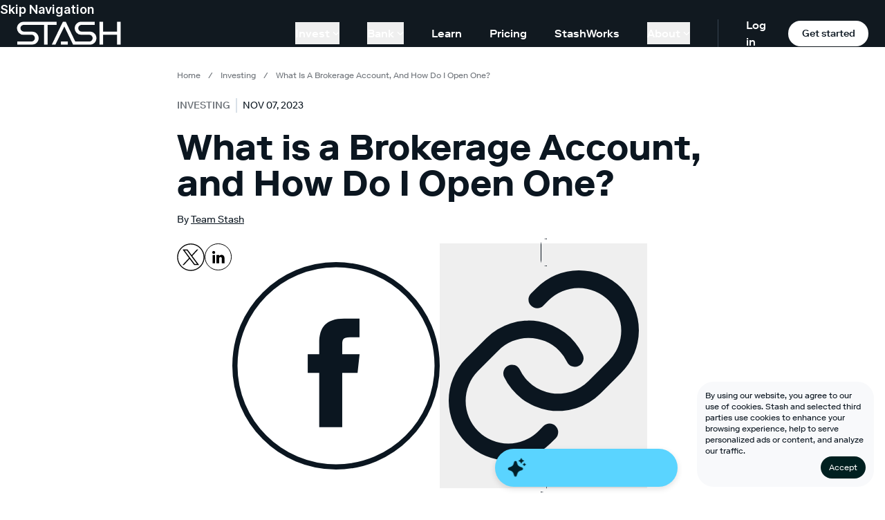

--- FILE ---
content_type: text/html;charset=UTF-8
request_url: https://www.stash.com/learn/what-is-a-brokerage-account/
body_size: 25048
content:
<!DOCTYPE html><html lang="en"><head><meta charset="utf-8" data-next-head=""><meta name="viewport" content="width=device-width" data-next-head=""><link rel="preload" href="/marketing-web/_next/static/css/019e5df878f0600e.css" as="style"><link rel="stylesheet" href="/marketing-web/_next/static/css/019e5df878f0600e.css" data-n-g=""><noscript data-n-css=""></noscript><style></style><style data-styled="active" data-styled-version="6.1.13"></style><link rel="preload" as="image" imagesrcset="/_next/image?url=%2Fmarketing-web%2F_next%2Fstatic%2Fmedia%2Ficon-google-play.3db3a69f.png&amp;w=384&amp;q=75 1x, /_next/image?url=%2Fmarketing-web%2F_next%2Fstatic%2Fmedia%2Ficon-google-play.3db3a69f.png&amp;w=640&amp;q=75 2x" data-next-head=""><title>What is a Brokerage Account, and How Do I Open One? | Stash Learn</title><meta name="google-site-verification" content="wR3KBhelOweu7ZH2jZZCeNu0fsA4NTSAAGskYZ-JOWE" data-next-head=""><meta name="robots" content="index, follow, max-image-preview:large, max-snippet:-1, max-video-preview:-1" data-next-head=""><meta name="description" content="A brokerage account makes it easy to begin your investing journey. Learn how they work, how they compare to other investing accounts, and what you need to get started." data-next-head=""><meta name="author" content="Team Stash" data-next-head=""><meta name="twitter:card" content="summary_large_image" data-next-head=""><meta name="twitter:label1" content="Written by" data-next-head=""><meta name="twitter:data1" content="Team Stash" data-next-head=""><meta name="twitter:label2" content="Est. reading time" data-next-head=""><meta name="twitter:data2" content="12 minutes" data-next-head=""><meta property="og:locale" content="en_US" data-next-head=""><meta property="og:type" content="article" data-next-head=""><meta property="og:title" content="What is a Brokerage Account, and How Do I Open One?" data-next-head=""><meta property="og:description" content="A brokerage account makes it easy to begin your investing journey. Learn how they work, how they compare to other investing accounts, and what you need to get started." data-next-head=""><meta property="og:url" content="https://www.stash.com/learn/what-is-a-brokerage-account/" data-next-head=""><meta property="og:site_name" content="Stash Learn" data-next-head=""><meta property="article:publisher" content="https://www.facebook.com/stashinvestapp/" data-next-head=""><meta property="article:published_time" content="2023-11-07T20:31:00+00:00" data-next-head=""><meta property="article:modified_time" content="2024-08-27T23:04:58.373Z" data-next-head=""><meta property="og:image" content="//images.ctfassets.net/rb0flvpwcnag/6klTerVgisHBDA2SIxPvmt/6d212262e1f281f38fdda7549bd08587/how-to-open-brokerage-account-1.png" data-next-head=""><meta property="og:image:width" content="1376" data-next-head=""><meta property="og:image:height" content="774" data-next-head=""><meta property="og:image:type" content="image/jpeg" data-next-head=""><meta name="title" content="What is a Brokerage Account, and How Do I Open One? | Stash Learn" data-next-head=""><link rel="canonical" href="https://www.stash.com/learn/what-is-a-brokerage-account/" data-next-head=""><script id="json-ld-seo" type="application/ld+json" data-next-head="">{"@context":"https://schema.org","@graph":[{"@type":"BreadcrumbList","@id":"https://www.stash.com/learn/what-is-a-brokerage-account/#breadcrumb","itemListElement":[{"@type":"ListItem","position":1,"name":"Home","item":"https://www.stash.com/learn/"},{"@type":"ListItem","position":2,"name":"Investing","item":"https://www.stash.com/learn/investing"},{"@type":"ListItem","position":3,"name":"What is a brokerage account, and how do i open one?"}]}]}</script><link as="script" rel="prefetch" href="/marketing-web/_next/static/chunks/pages/%5B...slug%5D-00fe2cf4b93c0cae.js"><link as="script" rel="prefetch" href="/marketing-web/_next/static/chunks/3596-6737f7038b1065a4.js"><link as="script" rel="prefetch" href="/marketing-web/_next/static/chunks/1331-5e51d9aca2bda001.js"><link as="script" rel="prefetch" href="/marketing-web/_next/static/chunks/pages/investments/%5B...slug%5D-6ea2129215ac4928.js"><link as="script" rel="prefetch" href="/marketing-web/_next/static/chunks/pages/investments-48960d14a095b76f.js"><link as="script" rel="prefetch" href="/marketing-web/_next/static/chunks/pages/learn-a326ae6c06a1bbae.js"><link as="script" rel="prefetch" href="/marketing-web/_next/static/chunks/pages/learn/author/%5Bslug%5D-a221914a2c69583e.js"><meta rel="x-prerender-render-id" content="0459cc90-8612-40f7-9e5b-d4924131ee6e" />
			<meta rel="x-prerender-render-at" content="2026-01-23T07:55:28.401Z" /><meta rel="x-prerender-request-id" content="a0ca3ca0-46a2-4c55-9161-76b23bc127f9" />
      		<meta rel="x-prerender-request-at" content="2026-01-27T11:12:45.092Z" /></head><body class="theme-light"><div id="__next"><div class="sc-3223f249-0 laIkfF relative"><div class="nt-cmp-marker" style="display: none !important;"></div><div class="fixed bottom-0 left-0 right-0 flex flex-col z-[102]"><div class="rounded-24 relative right-16 bottom-16 ml-auto w-full max-w-256 p-contentXS flex flex-col items-center gap-contentXS bg-backgroundFixedWhite"><div class="group [&amp;>input[type=checkbox]]:hidden"><input id="cookies-consent-banner" type="checkbox" name="cookies-consent-banner"><p class="mt-0 text-12 font-regular leading-4 *:text-wrap"><span class="inline">By using our website, you agree to our use of cookies. </span><label for="cookies-consent-banner" class="inline group-has-[:checked]:hidden md:hidden underline underline-offset-2 cursor-pointer">Read more...</label><span class="hidden group-has-[:checked]:inline md:inline">Stash and selected third parties use cookies to enhance your browsing experience, help to serve personalized ads or content, and analyze our traffic.</span></p></div><div class="w-full md:max-w-256"><a data-testid="button-primary" class="flex justify-center items-center 
					primaryButton-medium rounded-[56px] font-bold min-w-128 max-w-256 px-32 py-16 
					  max-w-none w-fit ml-auto h-fit !rounded-16 min-w-fit !py-8 !px-contentXS text-12 font-regular leading-4 bg-[#002020] text-[#FFFFFF] hover:bg-[#002020]" href="/learn/[slug]">Accept</a></div></div></div><header class="sc-3223f249-1 jGAmNd theme-dark bg-bgPrimary relative z-0"><a href="#content" class="sc-3223f249-5 jPeQkG text-textPrimary body18Semibold">Skip Navigation</a><div class="sc-3223f249-2 dRgKgM theme-dark bg-bgPrimary px-16 xl:px-24" maxwidth="100%"><div class="sc-3223f249-4 cfosJ flex items-center justify-between text-16 flex-wrap xl:py-0 lg:flex-nowrap"><div class="z-30 flex items-center justify-between w-full"><div class="flex items-center"><a aria-label="Stash" class="w-[75px] h-[17px] md:w-[151px] md:h-[34px] flex items-center justify-center" href="https://www.stash.com/"><div class="scale-50 md:scale-100 origin-center"><svg xmlns="http://www.w3.org/2000/svg" width="151" height="34" fill="none"><path fill="#fff" d="M9.962.392C4.484.392.5 4.966.5 9.83a9.45 9.45 0 0 0 9.462 9.492h11.583c2.488 0 4.874 2.008 4.874 4.749 0 2.739-2.135 4.98-4.874 4.98H.991v4.561h21.367c5.499 0 9.576-4.252 9.576-9.546 0-5.082-4.185-9.35-9.576-9.35H10.504a4.863 4.863 0 0 1-4.874-4.89c0-2.71 2.253-4.834 4.874-4.838h29.244V33.61h5.125V4.987h13.01V.39zM145.284.389v14.33h-20.188V.388h-5.216v33.219h5.216V19.313h20.188v14.295h5.216V.388zM74.077 29.015h-9.96v4.596h9.96z"></path><path fill="#fff" d="M105.899 14.715H94.045a4.863 4.863 0 0 1-4.874-4.892c0-2.709 2.253-4.833 4.874-4.837h19.063V.39L93.503.39c-5.48 0-9.462 4.574-9.462 9.437a9.45 9.45 0 0 0 9.462 9.492h11.582c2.488 0 4.875 2.008 4.875 4.749 0 2.739-2.135 4.98-4.875 4.98h-20.24L71.071.389h-4.076L50.89 33.61h5.23L69.038 7.303 81.724 33.61H105.9c5.499 0 9.574-4.252 9.574-9.546 0-5.082-4.185-9.35-9.576-9.35"></path></svg></div></a></div><div class="flex lg:hidden items-center"><a class="p-8 rounded-full" aria-label="Log in" href="https://app.stash.com/log-in"><svg xmlns="http://www.w3.org/2000/svg" width="15" height="15" fill="none" viewBox="0 0 14 14"><path fill="#fff" fill-rule="evenodd" d="M3.794 4.962a3.212 3.212 0 1 1 3.212 3.213 3.21 3.21 0 0 1-3.212-3.213M9.85 8.72a4.712 4.712 0 1 0-5.688 0 7.7 7.7 0 0 0-3.811 3.296.75.75 0 1 0 1.299.75 6.19 6.19 0 0 1 5.356-3.091 6.19 6.19 0 0 1 5.357 3.092.75.75 0 0 0 1.299-.75A7.7 7.7 0 0 0 9.85 8.72" clip-rule="evenodd"></path></svg></a><a class="signup mobile-nav-signup mx-16 tertiaryButton-small theme-light text-12 px-[13px] py-[6px]" href="https://app.stash.com/sign-up/">Sign&nbsp;up</a><button aria-label="Menu Toggle" class="sc-3223f249-3 PCjBD outline-none"><span></span></button></div></div><nav class="sc-3223f249-9 kvFjsU hidden lg:flex h-full items-center"><ul class="h-full flex items-center label16 pr-[20px]"><li class="dropdown flex items-center h-full  mr-[0px]"><button class="nav-link py-4 flex items-center border-none hover:text-textPlaceholder label16 mx-[20px]"><span class="transition">Invest</span><svg xmlns="http://www.w3.org/2000/svg" width="10" height="5" fill="none" viewBox="0 0 12 7" class="ml-4 w-[10px] h-[5px] duration-150"><path fill="currentColor" fill-rule="evenodd" d="M.293.293a1 1 0 0 1 1.414 0L6 4.586 10.293.293a1 1 0 1 1 1.414 1.414l-5 5a1 1 0 0 1-1.414 0l-5-5a1 1 0 0 1 0-1.414" clip-rule="evenodd"></path></svg></button><div class="sub-menu h-max invisible absolute left-0 top-full bg-bgPrimary py-64  w-full -translate-y-full -z-[1] transition-all duration-200 pointer-events-none theme-dark"><div class="max-w-4xl mx-auto flex items-stretch h-max"><div class="dropdown-menu w-3/4 pr-32"><div class="border-r border-[rgba(255,255,255,0.4)] h-full"><a class="flex border-0 mb-32 last:mb-0 max-w-md duration-300 transition-transform" href="/automated-investing"><div class="pr-16 w-64"><img alt="" loading="lazy" width="44" height="44" decoding="async" data-nimg="1" class="pt-8 min-h-[44px] min-w-[44px]" src="https://stashpublic.s3.amazonaws.com/jnld/images/bolt.svg" style=""></div><div class="flex-1"><span class="block title24 font-medium leading-[1.1] mb-[2px]">Automated investing.</span><span class="block label16 font-regular mb-4 leading-tight">Let us invest for you based on your goals.</span><span class="label16 text-[#009CEB]">Learn more →</span></div></a><a class="flex border-0 mb-32 last:mb-0 max-w-md duration-300 transition-transform" href="/invest"><div class="pr-16 w-64"><img alt="" loading="lazy" width="44" height="44" decoding="async" data-nimg="1" class="pt-8 min-h-[44px] min-w-[44px]" src="https://stashpublic.s3.amazonaws.com/jnld/images/coin.svg" style=""></div><div class="flex-1"><span class="block title24 font-medium leading-[1.1] mb-[2px]">Invest your way.</span><span class="block label16 font-regular mb-4 leading-tight">Choose your own stocks, ETFs, and more with expert guidance.</span><span class="label16 text-[#009CEB]">Learn more →</span></div></a></div></div><ul class="flex flex-1 flex-col"><li class="mb-24 last:mb-0"><a class="whitespace-nowrap border-0 hover:text-textPlaceholder text-[18px] font-regular " href="/custodial">Invest for kids</a></li><li class="mb-24 last:mb-0"><a class="whitespace-nowrap border-0 hover:text-textPlaceholder text-[18px] font-regular " href="/retire">Invest for retirement</a></li><li class="mb-24 last:mb-0"><a class="whitespace-nowrap border-0 hover:text-textPlaceholder text-[18px] font-regular " href="/invest/fractional-shares">Stocks</a></li><li class="mb-24 last:mb-0"><a class="whitespace-nowrap border-0 hover:text-textPlaceholder text-[18px] font-regular " href="/invest/etfs">ETFs</a></li><li class="mb-24 last:mb-0"><a class="whitespace-nowrap border-0 hover:text-textPlaceholder text-[18px] font-regular " href="/investments">Browse all investments</a></li></ul></div></div></li><li class="dropdown flex items-center h-full  mr-[0px]"><button class="nav-link py-4 flex items-center border-none hover:text-textPlaceholder label16 mx-[20px]"><span class="transition">Bank</span><svg xmlns="http://www.w3.org/2000/svg" width="10" height="5" fill="none" viewBox="0 0 12 7" class="ml-4 w-[10px] h-[5px] duration-150"><path fill="currentColor" fill-rule="evenodd" d="M.293.293a1 1 0 0 1 1.414 0L6 4.586 10.293.293a1 1 0 1 1 1.414 1.414l-5 5a1 1 0 0 1-1.414 0l-5-5a1 1 0 0 1 0-1.414" clip-rule="evenodd"></path></svg></button><div class="sub-menu h-max invisible absolute left-0 top-full bg-bgPrimary py-64  w-full -translate-y-full -z-[1] transition-all duration-200 pointer-events-none theme-dark"><div class="max-w-4xl mx-auto flex items-stretch h-max"><div class="dropdown-menu w-3/4 pr-32"><div class="border-r border-[rgba(255,255,255,0.4)] h-full"><a class="flex border-0 mb-32 last:mb-0 max-w-md duration-300 transition-transform" href="/stock-back-debit-card"><div class="pr-16 w-64"><img alt="" loading="lazy" width="44" height="44" decoding="async" data-nimg="1" class="pt-8 min-h-[44px] min-w-[44px]" src="https://stashpublic.s3.amazonaws.com/jnld/images/card.svg" style=""></div><div class="flex-1"><span class="block title24 font-medium leading-[1.1] mb-[2px]">Earn up to 5% in stock <br class="desktop">as you spend.</span><span class="block label16 font-regular mb-4 leading-tight">Get the Stock-Back<sup>®</sup> Card—the debit card that rewards you with stock.<sup>1</sup></span><span class="label16 text-[#009CEB]">Learn more →</span></div></a></div></div><ul class="flex flex-1 flex-col"><li class="mb-24 last:mb-0"><a class="whitespace-nowrap border-0 hover:text-textPlaceholder text-[18px] font-regular " href="/online-banking">Banking</a></li><li class="mb-24 last:mb-0"><a class="whitespace-nowrap border-0 hover:text-textPlaceholder text-[18px] font-regular " href="/atm-locator">ATM Locator</a></li><li class="mb-24 last:mb-0"><a class="whitespace-nowrap border-0 hover:text-textPlaceholder text-[18px] font-regular " href="/early-direct-deposit">Get paid early</a></li></ul></div></div></li><li class=" flex items-center h-full  mr-[0px]"><a class="nav-link py-4 flex border-none transition-colors hover:text-textPlaceholder mx-[20px]" href="/learn">Learn</a></li><li class=" flex items-center h-full  mr-[0px]"><a class="nav-link py-4 flex border-none transition-colors hover:text-textPlaceholder mx-[20px]" href="/pricing">Pricing</a></li><li class=" flex items-center h-full  mr-[0px]"><a class="nav-link py-4 flex border-none transition-colors hover:text-textPlaceholder mx-[20px]" href="/stashworks">StashWorks</a></li><li class="dropdown flex items-center h-full  mr-[0px]"><button class="nav-link py-4 flex items-center border-none hover:text-textPlaceholder label16 mx-[20px]"><span class="transition">About</span><svg xmlns="http://www.w3.org/2000/svg" width="10" height="5" fill="none" viewBox="0 0 12 7" class="ml-4 w-[10px] h-[5px] duration-150"><path fill="currentColor" fill-rule="evenodd" d="M.293.293a1 1 0 0 1 1.414 0L6 4.586 10.293.293a1 1 0 1 1 1.414 1.414l-5 5a1 1 0 0 1-1.414 0l-5-5a1 1 0 0 1 0-1.414" clip-rule="evenodd"></path></svg></button><div class="sub-menu h-max invisible absolute left-0 top-full bg-bgPrimary py-64  w-full -translate-y-full -z-[1] transition-all duration-200 pointer-events-none theme-dark"><div class="max-w-4xl mx-auto flex items-stretch h-max"><div class="dropdown-menu w-3/4 pr-32"><div class="border-r border-[rgba(255,255,255,0.4)] h-full"><a class="flex border-0 mb-32 last:mb-0 max-w-md duration-300 transition-transform" href="https://ask.stash.com"><div class="pr-16 w-64"><img alt="" loading="lazy" width="44" height="44" decoding="async" data-nimg="1" class="pt-8 min-h-[44px] min-w-[44px]" src="https://stashpublic.s3.amazonaws.com/jnld/images/life-ring.svg" style=""></div><div class="flex-1"><span class="block title24 font-medium leading-[1.1] mb-[2px]">Support Center.</span><span class="block label16 font-regular mb-4 leading-tight">Get answers and contact Stash Support <br>about all things Stash.</span><span class="label16 text-[#009CEB]">Learn more →</span></div></a></div></div><ul class="flex flex-1 flex-col"><li class="mb-24 last:mb-0"><a class="whitespace-nowrap border-0 hover:text-textPlaceholder text-[18px] font-regular " href="/about">About Us</a></li><li class="mb-24 last:mb-0"><a class="whitespace-nowrap border-0 hover:text-textPlaceholder text-[18px] font-regular " href="/tax-center">Tax Center</a></li><li class="mb-24 last:mb-0"><a class="whitespace-nowrap border-0 hover:text-textPlaceholder text-[18px] font-regular " href="/party/navigate">StockParty</a></li></ul></div></div></li></ul><div class="flex h-40 items-center border-l border-borderPrimary pl-[40px]"><a class="mr-[20px] hover:text-textPlaceholder font-medium" href="https://app.stash.com/log-in/">Log in</a><a class="get-stash theme-light tertiaryButton-small block m-0 w-128" href="https://app.stash.com/sign-up/">Get started</a></div></nav></div></div><nav class="sc-3223f249-7 fEhcRN bg-bgPrimary absolute left-0 top-0 h-screen w-full pt-80 px-16 z-20 flex flex-col justify-between lg:hidden"><ul><li class="dropdown  mb-8 "><button class="nav-link title24 border-none flex items-center w-full"><span class="mr-[6px] transition">Invest</span><svg xmlns="http://www.w3.org/2000/svg" width="10" height="5" fill="none" viewBox="0 0 12 7" class="h-[7px] w-auto transition"><path fill="currentColor" fill-rule="evenodd" d="M.293.293a1 1 0 0 1 1.414 0L6 4.586 10.293.293a1 1 0 1 1 1.414 1.414l-5 5a1 1 0 0 1-1.414 0l-5-5a1 1 0 0 1 0-1.414" clip-rule="evenodd"></path></svg></button><div collapsed="true" aria-hidden="true" class="sc-7fc9242d-0 hYwPyk"><div class="pl-16 md:pl-24"><div class="max-w-4xl mx-auto flex flex-col mb-24"><div class="border-b border-[rgba(255,255,255,0.4)] w-full pt-24 pb-32 mb-24"><a class="flex border-0 mb-24 last:mb-0 max-w-lg" href="/automated-investing"><div class="pr-8 md:pr-16"><img alt="" loading="lazy" width="36" height="36" decoding="async" data-nimg="1" class="pt-4 w-[36px] h-[36px] block max-w-none" src="https://stashpublic.s3.amazonaws.com/jnld/images/bolt.svg" style=""></div><div><span class="block label16 leading-[1.1] mb-8 text-wrap">Automated investing.</span><span class="block label12 mb-4 font-regular leading-tight text-wrap">Let us invest for you based on your goals.</span><span class="label12 font-semibold text-[#009CEB]">Learn more →</span></div></a><a class="flex border-0 mb-24 last:mb-0 max-w-lg" href="/invest"><div class="pr-8 md:pr-16"><img alt="" loading="lazy" width="36" height="36" decoding="async" data-nimg="1" class="pt-4 w-[36px] h-[36px] block max-w-none" src="https://stashpublic.s3.amazonaws.com/jnld/images/coin.svg" style=""></div><div><span class="block label16 leading-[1.1] mb-8 text-wrap">Invest your way.</span><span class="block label12 mb-4 font-regular leading-tight text-wrap">Choose your own stocks, ETFs, and more with expert guidance.</span><span class="label12 font-semibold text-[#009CEB]">Learn more →</span></div></a></div><ul class="flex flex-col pl-[46px] md:pl-[52px]"><li class="mb-16 last:mb-0"><a class="whitespace-nowrap border-0 hover:text-textPlaceholder label16 font-regular " href="/custodial">Invest for kids</a></li><li class="mb-16 last:mb-0"><a class="whitespace-nowrap border-0 hover:text-textPlaceholder label16 font-regular " href="/retire">Invest for retirement</a></li><li class="mb-16 last:mb-0"><a class="whitespace-nowrap border-0 hover:text-textPlaceholder label16 font-regular " href="/invest/fractional-shares">Stocks</a></li><li class="mb-16 last:mb-0"><a class="whitespace-nowrap border-0 hover:text-textPlaceholder label16 font-regular " href="/invest/etfs">ETFs</a></li><li class="mb-16 last:mb-0"><a class="whitespace-nowrap border-0 hover:text-textPlaceholder label16 font-regular " href="/investments">Browse all investments</a></li></ul></div></div></div></li><li class="dropdown  mb-8 "><button class="nav-link title24 border-none flex items-center w-full"><span class="mr-[6px] transition">Bank</span><svg xmlns="http://www.w3.org/2000/svg" width="10" height="5" fill="none" viewBox="0 0 12 7" class="h-[7px] w-auto transition"><path fill="currentColor" fill-rule="evenodd" d="M.293.293a1 1 0 0 1 1.414 0L6 4.586 10.293.293a1 1 0 1 1 1.414 1.414l-5 5a1 1 0 0 1-1.414 0l-5-5a1 1 0 0 1 0-1.414" clip-rule="evenodd"></path></svg></button><div collapsed="true" aria-hidden="true" class="sc-7fc9242d-0 hYwPyk"><div class="pl-16 md:pl-24"><div class="max-w-4xl mx-auto flex flex-col mb-24"><div class="border-b border-[rgba(255,255,255,0.4)] w-full pt-24 pb-32 mb-24"><a class="flex border-0 mb-24 last:mb-0 max-w-lg" href="/stock-back-debit-card"><div class="pr-8 md:pr-16"><img alt="" loading="lazy" width="36" height="36" decoding="async" data-nimg="1" class="pt-4 w-[36px] h-[36px] block max-w-none" src="https://stashpublic.s3.amazonaws.com/jnld/images/card.svg" style=""></div><div><span class="block label16 leading-[1.1] mb-8 text-wrap">Earn up to 5% in stock <br class="desktop">as you spend.</span><span class="block label12 mb-4 font-regular leading-tight text-wrap">Get the Stock-Back<sup>®</sup> Card—the debit card that rewards you with stock.<sup>1</sup></span><span class="label12 font-semibold text-[#009CEB]">Learn more →</span></div></a></div><ul class="flex flex-col pl-[46px] md:pl-[52px]"><li class="mb-16 last:mb-0"><a class="whitespace-nowrap border-0 hover:text-textPlaceholder label16 font-regular " href="/online-banking">Banking</a></li><li class="mb-16 last:mb-0"><a class="whitespace-nowrap border-0 hover:text-textPlaceholder label16 font-regular " href="/atm-locator">ATM Locator</a></li><li class="mb-16 last:mb-0"><a class="whitespace-nowrap border-0 hover:text-textPlaceholder label16 font-regular " href="/early-direct-deposit">Get paid early</a></li></ul></div></div></div></li><li class=" mb-8 "><a class="nav-link title24 border-none flex hover:text-textPlaceholder transition-color duration-150" href="/learn">Learn</a></li><li class=" mb-8 "><a class="nav-link title24 border-none flex hover:text-textPlaceholder transition-color duration-150" href="/pricing">Pricing</a></li><li class=" mb-8 "><a class="nav-link title24 border-none flex hover:text-textPlaceholder transition-color duration-150" href="/stashworks">StashWorks</a></li><li class="dropdown  mb-8 "><button class="nav-link title24 border-none flex items-center w-full"><span class="mr-[6px] transition">About</span><svg xmlns="http://www.w3.org/2000/svg" width="10" height="5" fill="none" viewBox="0 0 12 7" class="h-[7px] w-auto transition"><path fill="currentColor" fill-rule="evenodd" d="M.293.293a1 1 0 0 1 1.414 0L6 4.586 10.293.293a1 1 0 1 1 1.414 1.414l-5 5a1 1 0 0 1-1.414 0l-5-5a1 1 0 0 1 0-1.414" clip-rule="evenodd"></path></svg></button><div collapsed="true" aria-hidden="true" class="sc-7fc9242d-0 hYwPyk"><div class="pl-16 md:pl-24"><div class="max-w-4xl mx-auto flex flex-col mb-24"><div class="border-b border-[rgba(255,255,255,0.4)] w-full pt-24 pb-32 mb-24"><a class="flex border-0 mb-24 last:mb-0 max-w-lg" href="https://ask.stash.com"><div class="pr-8 md:pr-16"><img alt="" loading="lazy" width="36" height="36" decoding="async" data-nimg="1" class="pt-4 w-[36px] h-[36px] block max-w-none" src="https://stashpublic.s3.amazonaws.com/jnld/images/life-ring.svg" style=""></div><div><span class="block label16 leading-[1.1] mb-8 text-wrap">Support Center.</span><span class="block label12 mb-4 font-regular leading-tight text-wrap">Get answers and contact Stash Support <br>about all things Stash.</span><span class="label12 font-semibold text-[#009CEB]">Learn more →</span></div></a></div><ul class="flex flex-col pl-[46px] md:pl-[52px]"><li class="mb-16 last:mb-0"><a class="whitespace-nowrap border-0 hover:text-textPlaceholder label16 font-regular " href="/about">About Us</a></li><li class="mb-16 last:mb-0"><a class="whitespace-nowrap border-0 hover:text-textPlaceholder label16 font-regular " href="/tax-center">Tax Center</a></li><li class="mb-16 last:mb-0"><a class="whitespace-nowrap border-0 hover:text-textPlaceholder label16 font-regular " href="/party/navigate">StockParty</a></li></ul></div></div></div></li></ul></nav></header><div width="0" height="0" id="content"></div></div><div id="sticky-cta-trigger"></div><main><section id="article-meta" class="px-16 md:px-0 max-w-3xl mx-auto pt-32"><div class="space-x-8 font-display text-12 text-[#6e7379] mb-24"><a class="no-underline hover:underline capitalize [overflow-wrap:break-word] " href="/learn/">Home</a><span> / </span><a class="no-underline hover:underline capitalize [overflow-wrap:break-word] " href="/learn/investing/">investing</a><span> / </span><span class="capitalize [overflow-wrap:break-word]">What is a Brokerage Account, and How Do I Open One?</span></div><div class="flex flex-start mb-24"><p class="label14 uppercase text-[#6e7379] border-r-2 border-borderPrimary pr-8 mr-8"><a class="border-none" href="/learn/investing">investing</a></p><p class="text-14 uppercase font-thin">Nov 07, 2023</p></div><h1 class="title36Bold md:text-52 mb-16 leading-none">What is a Brokerage Account, and How Do I Open One?</h1><div class="flex flex-wrap gap-8 mb-24"><span class="text-14">By <a class="underline" href="/learn/author/team-stash">Team Stash</a></span></div><div class="flex mb-16 pb-16 flex flex-row gap-16"><a href="https://twitter.com/share?url=https://www.stash.com/learn/what-is-a-brokerage-account"><svg xmlns="http://www.w3.org/2000/svg" xmlns:xlink="http://www.w3.org/1999/xlink" version="1.1" width="40" height="40" viewBox="0 0 256 256" xml:space="preserve" class="" role="img" aria-label=""><title></title><defs></defs><g transform="translate(1.4065934065934016 1.4065934065934016) scale(2.81 2.81)" style="stroke: none; stroke-width: 0; stroke-dasharray: none; stroke-linecap: butt; stroke-linejoin: miter; stroke-miterlimit: 10; fill: none; fill-rule: nonzero; opacity: 1;"><path d="M 17.884 19.496 L 38.925 47.63 L 17.751 70.504 h 4.765 l 18.538 -20.027 l 14.978 20.027 h 16.217 L 50.024 40.788 l 19.708 -21.291 h -4.765 L 47.895 37.94 L 34.101 19.496 H 17.884 z M 24.892 23.006 h 7.45 L 65.24 66.993 h -7.45 L 24.892 23.006 z" transform=" matrix(1 0 0 1 0 0) " stroke-linecap="round" style="stroke: none; stroke-width: 1; stroke-dasharray: none; stroke-linecap: butt; stroke-linejoin: miter; stroke-miterlimit: 10; fill: rgb(0, 0, 0); fill-rule: nonzero; opacity: 1;"></path><path d="M 45 90 C 20.187 90 0 69.813 0 45 C 0 20.187 20.187 0 45 0 c 24.813 0 45 20.187 45 45 C 90 69.813 69.813 90 45 90 z M 45 3 C 21.841 3 3 21.841 3 45 c 0 23.159 18.841 42 42 42 c 23.159 0 42 -18.841 42 -42 C 87 21.841 68.159 3 45 3 z" transform=" matrix(1 0 0 1 0 0) " stroke-linecap="round" style="stroke: none; stroke-width: 1; stroke-dasharray: none; stroke-linecap: butt; stroke-linejoin: miter; stroke-miterlimit: 10; fill: rgb(0, 0, 0); fill-rule: nonzero; opacity: 1;"></path></g></svg></a><a href="https://www.linkedin.com/sharing/share-offsite/?url=https://www.stash.com/learn/what-is-a-brokerage-account"><svg width="40" height="40" viewBox="0 0 40 40" fill="none" xmlns="http://www.w3.org/2000/svg" class="" role="img" aria-label=""><title></title><path d="M38.6017 19.5059C38.6017 29.993 30.0738 38.4971 19.5508 38.4971C9.02791 38.4971 0.5 29.993 0.5 19.5059C0.5 9.01874 9.02791 0.514648 19.5508 0.514648C30.0738 0.514648 38.6017 9.01874 38.6017 19.5059Z" stroke="black"></path><path fill-rule="evenodd" clip-rule="evenodd" d="M11.4457 16.6606H14.9099V28.6963H11.4457V16.6606ZM13.0894 15.1548H13.0643C11.8103 15.1548 10.9973 14.2346 10.9973 13.0692C10.9973 11.8801 11.8344 10.978 13.1134 10.978C14.3915 10.978 15.1773 11.8778 15.2024 13.0658C15.2024 14.2312 14.3915 15.1548 13.0894 15.1548ZM28.7709 28.6973H24.8427V22.4677C24.8427 20.8374 24.2282 19.7256 22.877 19.7256C21.8435 19.7256 21.2687 20.4755 21.0012 21.2004C20.9009 21.4591 20.9165 21.821 20.9165 22.1841V28.6973H17.0249C17.0249 28.6973 17.0751 17.6631 17.0249 16.6602H20.9165V18.5491C21.1464 17.7232 22.39 16.5444 24.3745 16.5444C26.8366 16.5444 28.7709 18.2768 28.7709 22.0037V28.6973Z" fill="black"></path></svg></a><a href="https://www.facebook.com/sharer/sharer.php?u=https://www.stash.com/learn/what-is-a-brokerage-account"><span aria-hidden="true" class="Box-sc-ks8y0d-0 kyLrLj"><svg width="100%" height="100%" viewBox="0 0 40 40" fill="none" xmlns="http://www.w3.org/2000/svg"><path d="M39.5 20c0 10.77-8.73 19.5-19.5 19.5S.5 30.77.5 20 9.23.5 20 .5 39.5 9.23 39.5 20z" stroke="currentColor"></path><path fill-rule="evenodd" clip-rule="evenodd" d="M21.195 31.818h-4.434V21.362h-2.216V17.76h2.216v-2.163c0-2.94 1.25-4.688 4.805-4.688h2.96v3.604h-1.85c-1.384 0-1.475.504-1.475 1.443l-.006 1.804h3.35l-.392 3.602h-2.958v10.456z" fill="currentColor"></path></svg></span></a><div class="flex gap-16 items-center"><button class="block "><span aria-hidden="true" class="Box-sc-ks8y0d-0 kyLrLj p-8 border rounded-full"><svg width="100%" height="100%" viewBox="0 0 24 24" fill="none" xmlns="http://www.w3.org/2000/svg"><path fill-rule="evenodd" clip-rule="evenodd" d="M19.556 4.444a4.932 4.932 0 00-6.975 0l-.591.592a1 1 0 11-1.414-1.414l.591-.592a6.932 6.932 0 119.803 9.803l-2.366 2.365a6.932 6.932 0 01-11.153-1.904 1 1 0 011.803-.865 4.932 4.932 0 007.936 1.355l2.366-2.365a4.932 4.932 0 000-6.975zm-5.772 5.772a4.932 4.932 0 00-6.974 0L4.444 12.58a4.932 4.932 0 006.975 6.975l.591-.592a1 1 0 011.414 1.414l-.591.592a6.932 6.932 0 01-9.803-9.803l2.366-2.365a6.932 6.932 0 0111.153 1.904 1 1 0 01-1.803.865 4.922 4.922 0 00-.962-1.355z" fill="currentColor"></path></svg></span></button><div class="confirm-copy hidden items-center justify-start pointer-events-none"><div class="border border-borderPrimary items-center flex gap-4 flex-nowrap p-8"><span class="block whitespace-nowrap body12">Link Copied</span><div aria-hidden="true" class="inline-block block" style="width: 24px; height: 24px;"><svg xmlns="http://www.w3.org/2000/svg" width="100%" height="100%" fill="none" viewBox="0 0 32 32"><path fill="currentColor" d="M21.707 12.293a1.001 1.001 0 0 1 0 1.415l-7 7a1.001 1.001 0 0 1-1.415 0l-3-3a1 1 0 0 1 1.415-1.415L14 18.585l6.293-6.293a1.001 1.001 0 0 1 1.415 0ZM29 16A13 13 0 1 1 16 3a13.014 13.014 0 0 1 13 13Zm-2 0a11 11 0 1 0-11 11 11.012 11.012 0 0 0 11-11Z"></path></svg></div></div></div></div></div><div class="w-full mb-16 relative md:static md:left-0"><img alt="" loading="lazy" width="1376" height="774" decoding="async" data-nimg="1" class="w-full" sizes="(max-width: 1376px) 100vw, 1376px" srcset="/_next/image?url=https%3A%2F%2Fimages.ctfassets.net%2Frb0flvpwcnag%2F6klTerVgisHBDA2SIxPvmt%2F6d212262e1f281f38fdda7549bd08587%2Fhow-to-open-brokerage-account-1.png&amp;w=640&amp;q=75 640w, /_next/image?url=https%3A%2F%2Fimages.ctfassets.net%2Frb0flvpwcnag%2F6klTerVgisHBDA2SIxPvmt%2F6d212262e1f281f38fdda7549bd08587%2Fhow-to-open-brokerage-account-1.png&amp;w=750&amp;q=75 750w, /_next/image?url=https%3A%2F%2Fimages.ctfassets.net%2Frb0flvpwcnag%2F6klTerVgisHBDA2SIxPvmt%2F6d212262e1f281f38fdda7549bd08587%2Fhow-to-open-brokerage-account-1.png&amp;w=828&amp;q=75 828w, /_next/image?url=https%3A%2F%2Fimages.ctfassets.net%2Frb0flvpwcnag%2F6klTerVgisHBDA2SIxPvmt%2F6d212262e1f281f38fdda7549bd08587%2Fhow-to-open-brokerage-account-1.png&amp;w=1080&amp;q=75 1080w, /_next/image?url=https%3A%2F%2Fimages.ctfassets.net%2Frb0flvpwcnag%2F6klTerVgisHBDA2SIxPvmt%2F6d212262e1f281f38fdda7549bd08587%2Fhow-to-open-brokerage-account-1.png&amp;w=1200&amp;q=75 1200w, /_next/image?url=https%3A%2F%2Fimages.ctfassets.net%2Frb0flvpwcnag%2F6klTerVgisHBDA2SIxPvmt%2F6d212262e1f281f38fdda7549bd08587%2Fhow-to-open-brokerage-account-1.png&amp;w=1920&amp;q=75 1920w, /_next/image?url=https%3A%2F%2Fimages.ctfassets.net%2Frb0flvpwcnag%2F6klTerVgisHBDA2SIxPvmt%2F6d212262e1f281f38fdda7549bd08587%2Fhow-to-open-brokerage-account-1.png&amp;w=2048&amp;q=75 2048w, /_next/image?url=https%3A%2F%2Fimages.ctfassets.net%2Frb0flvpwcnag%2F6klTerVgisHBDA2SIxPvmt%2F6d212262e1f281f38fdda7549bd08587%2Fhow-to-open-brokerage-account-1.png&amp;w=3840&amp;q=75 3840w" src="/_next/image?url=https%3A%2F%2Fimages.ctfassets.net%2Frb0flvpwcnag%2F6klTerVgisHBDA2SIxPvmt%2F6d212262e1f281f38fdda7549bd08587%2Fhow-to-open-brokerage-account-1.png&amp;w=3840&amp;q=75" style="color: transparent;"></div><div class="flex flex-col border-t border-b border-borderPrimary py-24 my-32"><h4 class="title24 text-14 font-medium whitespace-nowrap flex items-center mb-8">In this article:</h4><ol class="flex list-decimal flex-col text-14"><li class="ml-32 mb-16"><a class="hover:text-bgTargetSecondary" href="/learn/what-is-a-brokerage-account/#types-of-brokerage-accounts"><strong>Types of brokerage accounts</strong></a></li><li class="ml-32 mb-16"><a class="hover:text-bgTargetSecondary" href="/learn/what-is-a-brokerage-account/#the-pros-of-brokerage-accounts"><strong>The pros of brokerage accounts</strong></a></li><li class="ml-32 mb-16"><a class="hover:text-bgTargetSecondary" href="/learn/what-is-a-brokerage-account/#the-cons-of-brokerage-accounts"><strong>The cons of brokerage accounts</strong></a></li><li class="ml-32 mb-16"><a class="hover:text-bgTargetSecondary" href="/learn/what-is-a-brokerage-account/#how-to-choose-a-brokerage-firm"><strong>How to choose a brokerage firm</strong></a></li><li class="ml-32 mb-16"><a class="hover:text-bgTargetSecondary" href="/learn/what-is-a-brokerage-account/#how-to-open-a-brokerage-account"><strong>How to open a brokerage account</strong></a></li><li class="ml-32 mb-16"><a class="hover:text-bgTargetSecondary" href="/learn/what-is-a-brokerage-account/#the-difference-between-a-brokerage-account-and-other-investment-accounts"><strong>The difference between a brokerage account and other investment accounts</strong></a></li><li class="ml-32 mb-16"><a class="hover:text-bgTargetSecondary" href="/learn/what-is-a-brokerage-account/#ready-to-invest-in-your-future"><strong>Ready to invest in your future? </strong></a></li></ol></div></section><section><div class="px-16 md:px-0 max-w-3xl mx-auto [&amp;>p]:font-display [&amp;>p]:text-[17px] [&amp;>p]:leading-[1.8rem] [&amp;>p]:mb-24"><p>Planning for the future isn’t just about determining what city you want to live in, how many children you want to have, or how to pursue your dream career; it’s also about preparing financially for these life events. Aside from saving and paying down debt, investments are the best way to set yourself up financially.&nbsp;</p><table class="table table-fixed w-full bg-bgActionTertiary border border-[hsla(0,0%,45%,0.2)] border-spacing-[2px] border-collapse rounded-4 mb-32 overflow-hidden indent-0 "><tbody class="[&amp;>tr:first-child:nth-last-child(n+2)>th]:border-b-[3px] text-14 md:[font-size:inherit] [&amp;_b]:font-medium"><tr class="align-middle table-row"><th class="table-cell [font-weight:initial] bg-[#baeaff] p-16 text-left border [word-break:break-word] [&amp;>p+p]:mt-16"><p>One of the primary ways to invest is through a brokerage account, which is a taxable investment account set up through a licensed brokerage firm. The purpose of the account is to use deposited funds to buy and sell securities such as <a target="_self" rel="" class="underline border-0" href="https://www.stash.com/learn/how-to-buy-stocks/">stocks</a>, bonds, mutual funds, and <a target="_self" rel="" class="underline border-0" href="https://www.stash.com/learn/how-to-invest-in-etfs/">exchange-traded funds (ETFs)</a>.</p></th></tr></tbody></table><p>Having a brokerage account is the first step to building your <a target="_self" rel="" class="underline border-0" href="https://www.stash.com/learn/what-is-an-investment-portfolio/">investment portfolio</a>. If you want to save up for college, retirement, or large purchases, a brokerage account is a good way to work toward these goals.</p><h2 class="text-32 font-medium mt-48 mb-24 scroll-mt-64 md:scroll-mt-128 " id="types-of-brokerage-accounts">Types of brokerage accounts</h2><p>There are two main types of brokerage accounts: cash brokerage accounts and margin accounts. The primary difference between the two is how they are funded and the risk associated with each type of account.</p><ul class="sc-6997dd97-0 khqGoD mt-8 mb-32 list-none [&amp;_li:not(:last-child)]:mb-16 "><li class="font-display mb-16 "><p><b>Cash accounts:</b> A cash account is funded by the cash you have in your account. Investment purchases are based on and limited to the money in the account, so if you have $2,500 in cash, investments are limited to that amount. The upside of this type of account is that it presents less risk to the investor, but the downside is that borrowing funds is not permitted, and returns are smaller.</p></li><li class="font-display mb-16 "><p><b>Margin accounts:</b> A margin account allows you to borrow funds from the brokerage firm you opened your account with to purchase investments—the investments you purchase become collateral for the loaned money. The upside of this type of account is that you can utilize more complex trading strategies, purchase more investments, and have the potential for greater returns. The downside to this account is that it presents a higher risk; you’re responsible for paying interest on the loan, and the brokerage firm can sell any of your investments to cover an account deficit.</p></li></ul><p>Within the category of cash or margin accounts, you have subcategory options to consider. These subcategories may determine what type of financial guidance you will receive for your brokerage account investments or where you will ultimately open your account.</p><ul class="sc-6997dd97-0 khqGoD mt-8 mb-32 list-none [&amp;_li:not(:last-child)]:mb-16 "><li class="font-display mb-16 "><p><b>Online brokerage accounts:</b> An online brokerage account is opened and managed from a website or mobile app. These accounts are best for those comfortable with financial planning, strategizing, selecting investments, and executing trades independently. However, most online brokerages have research and analysis tools to help inform decision-making. One of the benefits of online brokerage accounts is that fees may be less, with many charging a small per-transaction commission or no commission at all.</p></li><li class="font-display mb-16 "><p><b>Discount brokerage accounts:</b> A discount brokerage account is a less hands-on investment approach. These firms tend to charge lower fees because they don’t provide as many services as a full-service firm. The benefit of a discount brokerage account is that you still have access to real-life brokers who may provide services that are helpful to investment decision-making.</p></li><li class="font-display mb-16 "><p><b>Robo-advisor accounts:</b> a <a target="_self" rel="" class="underline border-0" href="https://www.stash.com/learn/what-is-a-robo-advisor/">robo-advisor</a> account has an algorithm, not the investor, select the investments without any human participation. However, investments with robo-advisors are typically restricted to ETFs or mutual funds. Costs for asset management are lower compared to full-service brokerage firms, and minimum balance requirements can sometimes be as low as $0.</p></li></ul><h2 class="text-32 font-medium mt-48 mb-24 scroll-mt-64 md:scroll-mt-128 " id="the-pros-of-brokerage-accounts">The pros of brokerage accounts</h2><h3 class="text-24 font-medium mt-48 mb-24 ">Easy to open</h3><p>Brokerage accounts can be opened in just a few simple steps, taking only minutes of your time. Depending on the brokerage firm and type of account you select, you may not even have to leave the comfort of your own home or have a minimum balance to start. All you need to provide is some personal information, and you’re on your way to building your investment portfolio.</p><h3 class="text-24 font-medium mt-48 mb-24 ">Diversification</h3><p>Brokerage accounts allow you to diversify your portfolio by investing in a mix of securities and buying in various industries and locations. Diversification can reduce risk and even mitigate the negative impact of market highs and lows.</p><p>Many brokerage firms are registered with the Securities and Exchange Commission (SEC) through the Securities Investor Protection Corporation (SIPC), which means their accounts are typically insured for up to $500,000 should the brokerage fail. Half the insured amount can cover cash, but insurance does not cover investment losses.</p><h3 class="text-24 font-medium mt-48 mb-24 ">Nearly liquid</h3><p>While funds in a brokerage account aren’t as easy to access as a checking account, you can withdraw cash at any time without penalty. However, keep in mind that cashing out investments does trigger <a target="_self" rel="" class="underline border-0" href="https://www.stash.com/learn/what-can-happen-if-i-close-my-brokerage-account/">capital gains</a> taxes. Brokerage account funds are more accessible than other investment accounts, like 403(b)s, 401(k)s, or IRAs, which can trigger income taxes plus incur a 10% penalty if withdrawn before age 59.5.</p><h3 class="text-24 font-medium mt-48 mb-24 ">No contribution limits or required minimum distributions</h3><p>Unlike retirement accounts, brokerage accounts don’t have contribution limits, so you can put as much funds as you want in the account. Brokerage accounts don’t require minimum distributions, which would cause the investor to pay income tax on the money or be taxed 50% for failing to withdraw.</p><h2 class="text-32 font-medium mt-48 mb-24 scroll-mt-64 md:scroll-mt-128 " id="the-cons-of-brokerage-accounts">The cons of brokerage accounts</h2><h3 class="text-24 font-medium mt-48 mb-24 ">Risk</h3><p>While many brokerage firms insure their accounts for up to $500,000, that insurance does not cover investment losses. Purchasing any investment involves some level of <a target="_self" rel="" class="underline border-0" href="https://www.stash.com/learn/what-is-a-risk-profile/">risk</a>. Some are higher than others, so you will need to balance between safer <a target="_self" rel="" class="underline border-0" href="https://www.stash.com/learn/different-types-of-investments/">investments</a> that provide lower returns and riskier investments that have the potential to produce bigger gains.</p><h3 class="text-24 font-medium mt-48 mb-24 ">Taxes</h3><p>Brokerage accounts typically tax on earnings when realized, so usually when a <a target="_self" rel="" class="underline border-0" href="https://www.stash.com/learn/how-do-dividends-work/">dividend</a> is paid, or an asset is sold. There are other types of investment accounts, like retirement accounts, that don’t tax deposits. However, those accounts do require distributions to be taken in retirement, which are taxed.</p><h3 class="text-24 font-medium mt-48 mb-24 ">Fees&nbsp;</h3><p>Depending on the brokerage firm, you will likely incur fees for their services, including managing your investments. Fees can include account maintenance, advisory, annual, and purchasing/selling investment fees. The cost of the fees varies from provider to provider. Typically, full-service firms have higher fees, and online brokerages have lower fees.</p><h3 class="text-24 font-medium mt-48 mb-24 ">Minimum deposit and balance requirements</h3><p>Most brokerage firms will require a certain amount when opening a brokerage account, referred to as a minimum deposit. You may be able to avoid the minimum deposit if you go with a robo-advisor account; some don’t have this requirement. In addition to minimum deposits, many accounts require a certain balance to avoid penalties. Balance requirements affect how much money you can withdraw from the account at any given time.</p><h2 class="text-32 font-medium mt-48 mb-24 scroll-mt-64 md:scroll-mt-128 " id="how-to-choose-a-brokerage-firm">How to choose a brokerage firm</h2><p>Many types of brokerage account providers exist, from traditional brokerage firms to <a target="_self" rel="" class="underline border-0" href="https://www.stash.com/learn/best-investing-apps-for-beginners/">app-based or online brokerages</a>. Your financial needs will help determine where to open your brokerage account.</p><p><b>To make an informed decision on a brokerage firm, here are four factors to consider:</b></p><ul class="sc-6997dd97-0 khqGoD mt-8 mb-32 list-none [&amp;_li:not(:last-child)]:mb-16 "><li class="font-display mb-16 "><p><b>Financial advice:</b> The level of guidance you need or desire will play an integral part in deciding where to open a brokerage account. Full-service firms actively manage brokerage accounts, providing expert advice on financial planning, investment strategy, and more. Online brokerages are a little less hands-on but offer <a target="_self" rel="" class="underline border-0" href="https://www.stash.com/automated-investing">Robo-advisors</a> who can match you with investment options based on your goals and risk profile.</p></li><li class="font-display mb-16 "><p><b>Investment options:</b> What you would like to invest in can help narrow the list of brokerage firms based on what they offer. While most will provide <a target="_self" rel="" class="underline border-0" href="https://www.stash.com/learn/how-to-invest-in-stocks/">stocks</a>, bonds, and varied funds, some offer <a target="_self" rel="" class="underline border-0" href="https://www.stash.com/learn/how-to-invest-in-cryptocurrency/">cryptocurrency</a>, real estate, currency, and commodities.</p></li><li class="font-display mb-16 "><p><b>Fees:</b> All brokerage firms charge fees to open an account, but the amount of the fees varies from provider to provider. Typically, the more involved they are in managing your account, the higher the fees will be. Therefore, online or app-based brokerages with robo-advisors charge comparatively less.</p></li><li class="font-display mb-16 "><p><b>Minimum balance:</b> Brokerage firms may require a minimum amount of funds to open an account, and some may require the account to be maintained with a certain balance. What those minimum balances are will vary from provider to provider.</p></li></ul><p><b>Key points about brokerage firms:</b></p><ul class="sc-6997dd97-0 khqGoD mt-8 mb-32 list-none [&amp;_li:not(:last-child)]:mb-16 "><li class="font-display mb-16 "><p>Financial and investment needs will help determine what brokerage firm suits those needs.</p></li><li class="font-display mb-16 "><p>Full-service firms may charge through commissions on trades or with a flat fee</p></li><li class="font-display mb-16 "><p>Full-service brokerage firms may charge higher fees, but they provide advisory services.</p></li><li class="font-display mb-16 "><p>Online brokerages offer lower fees if you prefer to do your own research, trades, and account transactions.</p></li><li class="font-display mb-16 "><p>Online brokerages offer the convenience of 24/7 access to your account.</p></li><li class="font-display mb-16 "><p>Robo-advisors provide services using algorithms, such as planning, investing, and portfolio management.</p></li></ul><h2 class="text-32 font-medium mt-48 mb-24 scroll-mt-64 md:scroll-mt-128 " id="how-to-open-a-brokerage-account">How to open a brokerage account</h2><p>After you’ve selected a brokerage provider, the process of <a target="_self" rel="" class="underline border-0" href="https://www.stash.com/learn/how-to-open-a-brokerage-account/">opening a brokerage account</a> is completed in a few easy steps. Whether opening an account in person or online, you’ll need to provide the type of account you want to open, some personal information, and answer questions about your financial needs and investment preferences.</p><p>Brokerage firms require specific personal information from investors to comply with federal and state laws and regulations.</p><p><b>If you’re unsure what you need to provide, here is the information to have ready when opening your brokerage account:</b></p><ul class="sc-6997dd97-0 khqGoD mt-8 mb-32 list-none [&amp;_li:not(:last-child)]:mb-16 "><li class="font-display mb-16 "><p>Your legal name</p></li><li class="font-display mb-16 "><p>Social security number (SSN) or tax identification number (TIN)</p></li><li class="font-display mb-16 "><p>Driver’s license, passport, or government-issued photo ID</p></li><li class="font-display mb-16 "><p>Physical address/phone number/email address</p></li><li class="font-display mb-16 "><p>Employment information</p></li><li class="font-display mb-16 "><p>Financial data (annual income, net worth, investment objectives, risk tolerance)</p></li></ul><p>Once your account is open and your profile created, you must fund your account with at least the minimum deposit required.&nbsp;</p><h2 class="text-32 font-medium mt-48 mb-24 scroll-mt-64 md:scroll-mt-128 " id="the-difference-between-a-brokerage-account-and-other-investment-accounts">The difference between a brokerage account and other investment accounts</h2><p>There are quite a few differences between a brokerage account and other <a target="_self" rel="" class="underline border-0" href="https://www.stash.com/learn/types-of-investment-accounts/">investment accounts</a>, including <a target="_blank" rel="noopener noreferrer" class="underline border-0" href="https://www.schwab.com/brokerage/what-is-a-brokerage-account">investment type, income limits, contribution limits, investment options, and tax advantages</a>.</p><h3 class="text-24 font-medium mt-48 mb-24 ">Brokerage accounts vs. savings accounts</h3><p>While savings accounts can accrue interest the longer funds stay in the account untouched, they differ in three key ways from brokerage accounts.</p><ul class="sc-6997dd97-0 khqGoD mt-8 mb-32 list-none [&amp;_li:not(:last-child)]:mb-16 "><li class="font-display mb-16 "><p><b>Risk:</b> Savings accounts are Federal Deposit Insurance Corporation (FDIC) insured, and no investments with potential losses are made through the account, so they present less risk.</p></li><li class="font-display mb-16 "><p><b>Returns: </b>Savings accounts accrue interest at whatever rate the financial institution offers. Brokerage accounts use funds to purchase securities that have the potential to increase value and earn dividends, allowing for bigger gains.</p></li><li class="font-display mb-16 "><p><b>Purpose: </b>Savings accounts are typically used for short-term financial goals, while brokerage accounts are for mid-to-long-term goals.</p></li></ul><h3 class="text-24 font-medium mt-48 mb-24 ">Brokerage accounts vs. retirement accounts</h3><p>Retirement accounts include Roth accounts, <a target="_self" rel="" class="underline border-0" href="https://www.stash.com/learn/traditional-vs-roth-ira/">individual retirement accounts (IRAs)</a>, and 401(K)s are different types of investment accounts with different criteria and functions than brokerage accounts.</p><ul class="sc-6997dd97-0 khqGoD mt-8 mb-32 list-none [&amp;_li:not(:last-child)]:mb-16 "><li class="font-display mb-16 "><p><b>Access: </b>Retirement accounts have strict mandates on how to invest your money and when you have access to those funds. Brokerage accounts allow for total control over the amount you invest, the securities you invest in, and the withdrawal of funds.</p></li><li class="font-display mb-16 "><p><b>Purpose: </b>Retirement accounts are long-term only, requiring the account holder to be at least 59.5 to access their funds without penalty. Brokerage accounts allow you access whenever without penalty, making it more suitable for mid- and long-term financial goals.</p></li><li class="font-display mb-16 "><p><b>Contributions: </b>Certain retirement accounts, like 401(k)s and IRAs, allow your employer to match contributions to the account. The investor entirely funds brokerage accounts.</p></li><li class="font-display mb-16 "><p><b>Tax advantages:</b> If account holders stick to the rules for accessing retirement accounts, they have the potential to pay less taxes. Brokerage accounts don’t provide any tax advantages, but they do have the potential to help pay a lower capital gains rate when selling securities.</p></li></ul><p>&nbsp;</p><table class="table table-fixed w-full bg-bgActionTertiary border border-[hsla(0,0%,45%,0.2)] border-spacing-[2px] border-collapse rounded-4 mb-32 overflow-hidden indent-0 "><tbody class="[&amp;>tr:first-child:nth-last-child(n+2)>th]:border-b-[3px] text-14 md:[font-size:inherit] [&amp;_b]:font-medium"><tr class="align-middle table-row"><th class="table-cell [font-weight:initial] bg-[#baeaff] p-16 text-left border [word-break:break-word] [&amp;>p+p]:mt-16"><p></p></th><th class="table-cell [font-weight:initial] bg-[#baeaff] p-16 text-left border [word-break:break-word] [&amp;>p+p]:mt-16"><p>Brokerage accounts</p></th><th class="table-cell [font-weight:initial] bg-[#baeaff] p-16 text-left border [word-break:break-word] [&amp;>p+p]:mt-16"><p>Retirement Accounts</p></th></tr><tr class="align-middle table-row"><td class="table-cell p-16 text-left border [word-break:break-word]"><p>Investment type</p></td><td class="table-cell p-16 text-left border [word-break:break-word]"><p>For mid- to-long-term goals (5+ years away but sooner than retirement)</p></td><td class="table-cell p-16 text-left border [word-break:break-word]"><p>For long-term retirement savings </p></td></tr><tr class="align-middle table-row"><td class="table-cell p-16 text-left border [word-break:break-word]"><p>Income limits</p></td><td class="table-cell p-16 text-left border [word-break:break-word]"><p>No income limits<br></p></td><td class="table-cell p-16 text-left border [word-break:break-word]"><p>Income limits may apply (varies by account type)<br></p></td></tr><tr class="align-middle table-row"><td class="table-cell p-16 text-left border [word-break:break-word]"><p>Contribution limits</p></td><td class="table-cell p-16 text-left border [word-break:break-word]"><p>No contribution limits</p></td><td class="table-cell p-16 text-left border [word-break:break-word]"><p>Annual contribution limits (varies by account type)</p></td></tr><tr class="align-middle table-row"><td class="table-cell p-16 text-left border [word-break:break-word]"><p>Investment options</p></td><td class="table-cell p-16 text-left border [word-break:break-word]"><p>Wide variety of investment options<br></p></td><td class="table-cell p-16 text-left border [word-break:break-word]"><p>Restricted investment options<br></p></td></tr><tr class="align-middle table-row"><td class="table-cell p-16 text-left border [word-break:break-word]"><p>Tax advantages</p></td><td class="table-cell p-16 text-left border [word-break:break-word]"><p>No tax advantages<br></p></td><td class="table-cell p-16 text-left border [word-break:break-word]"><p>Potential tax advantages<br></p></td></tr></tbody></table><p></p><h2 class="text-32 font-medium mt-48 mb-24 scroll-mt-64 md:scroll-mt-128 " id="ready-to-invest-in-your-future">Ready to invest in your future? </h2><p>If you want to <a target="_self" rel="" class="underline border-0" href="https://www.stash.com/invest">invest in stocks, bonds, and other securities</a>, a brokerage account is essential. Licensed brokerage firms like <a target="_self" rel="" class="underline border-0" href="https://www.stash.com/">Stash</a> can help you open and maintain a <a target="_self" rel="" class="underline border-0" href="https://www.stash.com/brokerage-account">brokerage account</a> that serves your mid- to-long-term financial plans. Whether you’re working toward goals six, fifteen, or thirty years down the road, establishing a brokerage account is the first step toward building a healthy, diversified portfolio.</p><section class="max-w-3xl bg-bgPrimary "><div class="flex flex-col relative my-32 z-10"><img alt="" loading="lazy" decoding="async" data-nimg="fill" class="absolute w-full h-full object-cover object-center" sizes="100vw" srcset="/_next/image?url=https%3A%2F%2Fimages.ctfassets.net%2Frb0flvpwcnag%2F1xR4ok4MFbdSWybzB7Ts99%2Fca478185f81fc58004252d5db7a48d09%2Fbackground_mountains.jpg&amp;w=640&amp;q=75 640w, /_next/image?url=https%3A%2F%2Fimages.ctfassets.net%2Frb0flvpwcnag%2F1xR4ok4MFbdSWybzB7Ts99%2Fca478185f81fc58004252d5db7a48d09%2Fbackground_mountains.jpg&amp;w=750&amp;q=75 750w, /_next/image?url=https%3A%2F%2Fimages.ctfassets.net%2Frb0flvpwcnag%2F1xR4ok4MFbdSWybzB7Ts99%2Fca478185f81fc58004252d5db7a48d09%2Fbackground_mountains.jpg&amp;w=828&amp;q=75 828w, /_next/image?url=https%3A%2F%2Fimages.ctfassets.net%2Frb0flvpwcnag%2F1xR4ok4MFbdSWybzB7Ts99%2Fca478185f81fc58004252d5db7a48d09%2Fbackground_mountains.jpg&amp;w=1080&amp;q=75 1080w, /_next/image?url=https%3A%2F%2Fimages.ctfassets.net%2Frb0flvpwcnag%2F1xR4ok4MFbdSWybzB7Ts99%2Fca478185f81fc58004252d5db7a48d09%2Fbackground_mountains.jpg&amp;w=1200&amp;q=75 1200w, /_next/image?url=https%3A%2F%2Fimages.ctfassets.net%2Frb0flvpwcnag%2F1xR4ok4MFbdSWybzB7Ts99%2Fca478185f81fc58004252d5db7a48d09%2Fbackground_mountains.jpg&amp;w=1920&amp;q=75 1920w, /_next/image?url=https%3A%2F%2Fimages.ctfassets.net%2Frb0flvpwcnag%2F1xR4ok4MFbdSWybzB7Ts99%2Fca478185f81fc58004252d5db7a48d09%2Fbackground_mountains.jpg&amp;w=2048&amp;q=75 2048w, /_next/image?url=https%3A%2F%2Fimages.ctfassets.net%2Frb0flvpwcnag%2F1xR4ok4MFbdSWybzB7Ts99%2Fca478185f81fc58004252d5db7a48d09%2Fbackground_mountains.jpg&amp;w=3840&amp;q=75 3840w" src="/_next/image?url=https%3A%2F%2Fimages.ctfassets.net%2Frb0flvpwcnag%2F1xR4ok4MFbdSWybzB7Ts99%2Fca478185f81fc58004252d5db7a48d09%2Fbackground_mountains.jpg&amp;w=3840&amp;q=75" style="position: absolute; height: 100%; width: 100%; inset: 0px; color: transparent;"><div class="z-0 px-16 py-24 md:px-24 md:py-32 h-full"><div class="w-2/3 md:w-1/2 mb-32"><h5 class="title24 md:title28 leading-none !font-medium !mb-16 ">Investing made easy.</h5><p>Start today with any dollar amount.</p></div><div class="flex items-center"><img alt="" loading="lazy" width="151" height="34" decoding="async" data-nimg="1" class="h-24" src="//images.ctfassets.net/rb0flvpwcnag/2vWCiUbGtkhjHwFs7R9NRf/2c13794cb690fa05245ac53105cfe3d5/stash-logo_white.svg" style="color: transparent;"><div class="w-full md:max-w-256"><a data-testid="button-primary-sign-up-get-started" class="flex justify-center items-center 
					primaryButton-small rounded-[56px] font-bold min-w-128 max-w-256 px-32 py-16 
					  text-14 font-medium ml-16 md:ml-24 bg-[#2EC4F1] py-4 px-24 md:px-16 rounded-full whitespace-nowrap " href="https://app.stash.com/sign-up/get-started?utm_source=google&amp;utm_medium=organic-search&amp;utm_campaign=organic-search_google_learn_account-create&amp;utm_content=learn-article">Get Started</a></div></div></div></div></section><p></p></div></section><div id="author-meta" class="w-full md:max-w-4xl mx-auto md:px-24 lg:px-0 mt-64 mb-32 flex flex-col gap-24"><div class="flex items-start md:items-center py-24 px-24 md:px-32 bg-bgSecondary md:rounded-24"><a class="h-64 w-64" href="/learn/author/team-stash/"><img alt="" loading="lazy" width="600" height="600" decoding="async" data-nimg="1" class="rounded-full" srcset="/_next/image?url=https%3A%2F%2Fimages.ctfassets.net%2Frb0flvpwcnag%2F6N3wnfwDbzyqMDUcpIK91i%2Fb2205575c8db24e6fbf6783bfe3e0f13%2Fimage_from_ios-3.21.23-PM-1-600x600.jpg&amp;w=640&amp;q=75 1x, /_next/image?url=https%3A%2F%2Fimages.ctfassets.net%2Frb0flvpwcnag%2F6N3wnfwDbzyqMDUcpIK91i%2Fb2205575c8db24e6fbf6783bfe3e0f13%2Fimage_from_ios-3.21.23-PM-1-600x600.jpg&amp;w=1200&amp;q=75 2x" src="/_next/image?url=https%3A%2F%2Fimages.ctfassets.net%2Frb0flvpwcnag%2F6N3wnfwDbzyqMDUcpIK91i%2Fb2205575c8db24e6fbf6783bfe3e0f13%2Fimage_from_ios-3.21.23-PM-1-600x600.jpg&amp;w=1200&amp;q=75" style="color: transparent;"></a><div class="flex-1 flex flex-col items-start md:items-center md:flex-row ml-16"><div class="flex flex-col"><p class="body14 text-textTertiary">Written by</p><a href="/learn/author/team-stash/"><p class="label18">Team Stash</p></a></div><p class="flex-1 body14 text-textTertiary mt-8 md:mt-0 md:ml-64">We want to turn money into a source of hope and opportunity. We teach people how to build good habits, save more and make it easy and affordable to get started investing. So far, we’ve helped over 6 million people create a more secure financial future with our expert advice and award winning investing app.</p></div></div><div class="mx-auto lg:px-0 mb-32 md:mb-64 w-full"><div class="px-24 lg:px-0 flex gap-16 flex-wrap"><div class="flex items-center gap-8"><a class="secondaryButton-small px-24 py-16 uppercase tracking-widest whitespace-nowrap" href="/learn/tag/brokerage%20account/">BROKERAGE ACCOUNT</a></div><div class="flex items-center gap-8"><a class="secondaryButton-small px-24 py-16 uppercase tracking-widest whitespace-nowrap" href="/learn/tag/investing/">INVESTING</a></div></div></div></div><div class="max-w-[1160px] mx-auto px-24"><div><hr><section class="w-full mb-64 mt-16 has-[h2]:mt-0"><h2 class="pt-24 title24 font-medium uppercase mb-32">Related articles</h2><div class="grid grid-cols-1 md:grid-cols-3 md:auto-cols-auto md:grid-flow-row gap-32 gap-y-48 mb-48"><a href="/learn/how-to-invest-through-the-holidays-without-the-stress/"><div class="mb-16 pb-[calc(4/6*100%)] relative w-full"><img alt="How to Invest through the Holidays—Without the Stress
Holiday stockings with money." loading="lazy" width="1378" height="774" decoding="async" data-nimg="1" class="absolute bottom-0 top-0 left-0 right-0 h-full w-full block object-cover" srcset="/_next/image?url=https%3A%2F%2F%2F%2Fimages.ctfassets.net%2Frb0flvpwcnag%2F31WQBb4v6hsIzy7O1tBLzU%2F95f3578fbaa051b4e25d18324392b95e%2Flearn-header.png&amp;w=1920&amp;q=75 1x, /_next/image?url=https%3A%2F%2F%2F%2Fimages.ctfassets.net%2Frb0flvpwcnag%2F31WQBb4v6hsIzy7O1tBLzU%2F95f3578fbaa051b4e25d18324392b95e%2Flearn-header.png&amp;w=3840&amp;q=75 2x" src="/_next/image?url=https%3A%2F%2F%2F%2Fimages.ctfassets.net%2Frb0flvpwcnag%2F31WQBb4v6hsIzy7O1tBLzU%2F95f3578fbaa051b4e25d18324392b95e%2Flearn-header.png&amp;w=3840&amp;q=75" style="color: transparent;"></div><div class="flex flex-start mb-16"><p class="label14 uppercase tracking-tight  border-r-2 border-borderPrimary pr-8 mr-8">investing</p><p class="text-14 uppercase font-thin">Dec 11, 2025</p></div><p class="title24Bold leading-none">How to Invest through the Holidays—Without the Stress</p></a><a href="/learn/subscribers-say-goodbye/"><div class="mb-16 pb-[calc(4/6*100%)] relative w-full"><img alt="" loading="lazy" width="1392" height="752" decoding="async" data-nimg="1" class="absolute bottom-0 top-0 left-0 right-0 h-full w-full block object-cover" srcset="/_next/image?url=https%3A%2F%2F%2F%2Fimages.ctfassets.net%2Frb0flvpwcnag%2F3HIyOQXaIqPXMJl6ie7Y0r%2Fb33d7d9f11b88d9c9bb15508b0d29a64%2F9bbe92ad.jpg&amp;w=1920&amp;q=75 1x, /_next/image?url=https%3A%2F%2F%2F%2Fimages.ctfassets.net%2Frb0flvpwcnag%2F3HIyOQXaIqPXMJl6ie7Y0r%2Fb33d7d9f11b88d9c9bb15508b0d29a64%2F9bbe92ad.jpg&amp;w=3840&amp;q=75 2x" src="/_next/image?url=https%3A%2F%2F%2F%2Fimages.ctfassets.net%2Frb0flvpwcnag%2F3HIyOQXaIqPXMJl6ie7Y0r%2Fb33d7d9f11b88d9c9bb15508b0d29a64%2F9bbe92ad.jpg&amp;w=3840&amp;q=75" style="color: transparent;"></div><div class="flex flex-start mb-16"><p class="label14 uppercase tracking-tight  border-r-2 border-borderPrimary pr-8 mr-8">investing</p><p class="text-14 uppercase font-thin">Oct 23, 2025</p></div><p class="title24Bold leading-none">Why Millions Are Canceling Disney+ and Hulu and What It Means for Investors</p></a><a href="/learn/money-insights/"><div class="mb-16 pb-[calc(4/6*100%)] relative w-full"><img alt="" loading="lazy" width="1376" height="774" decoding="async" data-nimg="1" class="absolute bottom-0 top-0 left-0 right-0 h-full w-full block object-cover" srcset="/_next/image?url=https%3A%2F%2F%2F%2Fimages.ctfassets.net%2Frb0flvpwcnag%2F7iIdhtJUF4N26uVKdWq5nO%2Fad09d7fd92ad763a97fad89edeb923fd%2F13-How-to-get-out-of-medical-debt_1376x774_Desktop.png&amp;w=1920&amp;q=75 1x, /_next/image?url=https%3A%2F%2F%2F%2Fimages.ctfassets.net%2Frb0flvpwcnag%2F7iIdhtJUF4N26uVKdWq5nO%2Fad09d7fd92ad763a97fad89edeb923fd%2F13-How-to-get-out-of-medical-debt_1376x774_Desktop.png&amp;w=3840&amp;q=75 2x" src="/_next/image?url=https%3A%2F%2F%2F%2Fimages.ctfassets.net%2Frb0flvpwcnag%2F7iIdhtJUF4N26uVKdWq5nO%2Fad09d7fd92ad763a97fad89edeb923fd%2F13-How-to-get-out-of-medical-debt_1376x774_Desktop.png&amp;w=3840&amp;q=75" style="color: transparent;"></div><div class="flex flex-start mb-16"><p class="label14 uppercase tracking-tight  border-r-2 border-borderPrimary pr-8 mr-8">investing</p><p class="text-14 uppercase font-thin">Aug 15, 2025</p></div><p class="title24Bold leading-none">Money Insights</p></a><a href="/learn/how-to-start-investing/"><div class="mb-16 pb-[calc(4/6*100%)] relative w-full"><img alt="" loading="lazy" width="1377" height="774" decoding="async" data-nimg="1" class="absolute bottom-0 top-0 left-0 right-0 h-full w-full block object-cover" srcset="/_next/image?url=https%3A%2F%2F%2F%2Fimages.ctfassets.net%2Frb0flvpwcnag%2F3SXVLZWyKQu5ko9nSd4DHi%2F32b5c96bd88b109cf6025f850fb3b351%2Fhow-much-should-i-be-investing-hero-1.png&amp;w=1920&amp;q=75 1x, /_next/image?url=https%3A%2F%2F%2F%2Fimages.ctfassets.net%2Frb0flvpwcnag%2F3SXVLZWyKQu5ko9nSd4DHi%2F32b5c96bd88b109cf6025f850fb3b351%2Fhow-much-should-i-be-investing-hero-1.png&amp;w=3840&amp;q=75 2x" src="/_next/image?url=https%3A%2F%2F%2F%2Fimages.ctfassets.net%2Frb0flvpwcnag%2F3SXVLZWyKQu5ko9nSd4DHi%2F32b5c96bd88b109cf6025f850fb3b351%2Fhow-much-should-i-be-investing-hero-1.png&amp;w=3840&amp;q=75" style="color: transparent;"></div><div class="flex flex-start mb-16"><p class="label14 uppercase tracking-tight  border-r-2 border-borderPrimary pr-8 mr-8">investing</p><p class="text-14 uppercase font-thin">Jul 07, 2025</p></div><p class="title24Bold leading-none">How to start investing: a guide for beginners</p></a><a href="/learn/growth-stocks-to-invest-in-for-2025/"><div class="mb-16 pb-[calc(4/6*100%)] relative w-full"><img alt="" loading="lazy" width="6000" height="3903" decoding="async" data-nimg="1" class="absolute bottom-0 top-0 left-0 right-0 h-full w-full block object-cover" srcset="/_next/image?url=https%3A%2F%2F%2F%2Fimages.ctfassets.net%2Frb0flvpwcnag%2FiuZ2DIhHal83j4bttEP9f%2F5d74b68be4ec19be195ea24e78b929bc%2FHow_to_Invest_for_Long-Term_Growth.jpg&amp;w=3840&amp;q=75 1x" src="/_next/image?url=https%3A%2F%2F%2F%2Fimages.ctfassets.net%2Frb0flvpwcnag%2FiuZ2DIhHal83j4bttEP9f%2F5d74b68be4ec19be195ea24e78b929bc%2FHow_to_Invest_for_Long-Term_Growth.jpg&amp;w=3840&amp;q=75" style="color: transparent;"></div><div class="flex flex-start mb-16"><p class="label14 uppercase tracking-tight  border-r-2 border-borderPrimary pr-8 mr-8">investing</p><p class="text-14 uppercase font-thin">Jun 04, 2025</p></div><p class="title24Bold leading-none">Growth Stocks to Invest in for 2025</p></a><a href="/learn/sustainable-investing-stocks-2025/"><div class="mb-16 pb-[calc(4/6*100%)] relative w-full"><img alt="" loading="lazy" width="3968" height="2976" decoding="async" data-nimg="1" class="absolute bottom-0 top-0 left-0 right-0 h-full w-full block object-cover" srcset="/_next/image?url=https%3A%2F%2F%2F%2Fimages.ctfassets.net%2Frb0flvpwcnag%2F6lWFoDMbHdOdiZ0eDpHXso%2F9584894934f324d13283d6e8ce240e21%2FSustainable_Energy.jpg&amp;w=3840&amp;q=75 1x" src="/_next/image?url=https%3A%2F%2F%2F%2Fimages.ctfassets.net%2Frb0flvpwcnag%2F6lWFoDMbHdOdiZ0eDpHXso%2F9584894934f324d13283d6e8ce240e21%2FSustainable_Energy.jpg&amp;w=3840&amp;q=75" style="color: transparent;"></div><div class="flex flex-start mb-16"><p class="label14 uppercase tracking-tight  border-r-2 border-borderPrimary pr-8 mr-8">investing</p><p class="text-14 uppercase font-thin">Jun 03, 2025</p></div><p class="title24Bold leading-none">Sustainable Investing Stocks to go after in 2025</p></a></div></section><section class="max-w-full
                lg:mx-auto md:mb-64 mt-16 
                bg-bgPrimary theme-dark 
                lg:rounded-8 
                pt-32 md:pt-64 px-24 md:px-64 md:pb-24"><div class="flex flex-col lg:flex-row justify-between items-start lg:items-center 
                    mb-32 md:mb-24 mx-auto
                    max-w-6xl relative"><div class="lg:w-1/4"><img alt="Stash logo" loading="lazy" width="151" height="34" decoding="async" data-nimg="1" class="mr-16 mb-24 lg:mb-0" src="//images.ctfassets.net/rb0flvpwcnag/5TOUiXjzeNrIt5lJ1GUJpK/6c38b8435dad8c138c779653d496eb1a/stash-logo-rise.svg" style="color: transparent;"></div><h5 class="lg:w-1/2 flex justify-center display52Bold md:text-32 lg:text-44 md:whitespace-nowrap mb-24 lg:mb-0 leading-none"><b>Invest in yourself. </b></h5><div class="w-full md:max-w-256"><a data-testid="button-primary-sign-up-get-started" class="flex justify-center items-center 
					primaryButton-medium rounded-[56px] font-bold min-w-128 max-w-256 px-32 py-16 
					  flex justify-center items-center primaryButton-medium font-bold min-w-128 max-w-256 px-16 py-8 bg-bgActionPrimary text-textActionTertiary " href="https://app.stash.com/sign-up/get-started?utm_source=google&amp;utm_medium=organic-search&amp;utm_campaign=organic-search_google_learn_account-create&amp;utm_content=learn-home">Start with $5</a></div></div><div class="text-12 pb-24 text-[#F6F8FA] text-justify"><p>By using this website you agree to our <a target="_self" rel="" class="underline border-0" href="https://www.stash.com/termsofuse">Terms of Use</a> and <a target="_self" rel="" class="underline border-0" href="https://www.stash.com/theprivacypolicy">Privacy Policy</a>. To begin investing on Stash, you must be approved from an account verification perspective and open a brokerage account.</p></div></section><p></p></div></div></main><footer role="navigation" aria-label="footer links" class="sc-3fb8951e-0 hrRLcX pt-48 sm:py-64 z-10 bg-bgSecondary"><div class="sc-3fb8951e-1 jNVeKy"><div class="flex justify-between flex-start mb-48 flex-col md:flex-row"><nav class="flex flex-1 flex-col md:flex-row md:mr-32 justify-between"><div class="links mb-16 sm:mb-0 md:px-8"><p class="font-bold pb-24 text-textSecondary text-14">Accounts</p><a class="pb-16 block hover:underline text-textPrimary body14" href="/brokerage-account">Individual Brokerage</a><a class="pb-16 block hover:underline text-textPrimary body14" href="/retire">Retirement Accounts</a><a class="pb-16 block hover:underline text-textPrimary body14" href="/custodial">Custodial Accounts</a><a class="pb-16 block hover:underline text-textPrimary body14" href="/stashworks">For Employers</a></div><div class="links mb-16 sm:mb-0 md:px-8"><p class="font-bold pb-24 text-textSecondary text-14">Invest</p><a class="pb-16 block hover:underline text-textPrimary body14" href="/invest">Self-directed Investing</a><a class="pb-16 block hover:underline text-textPrimary body14" href="/automated-investing">Automated Investing</a><a class="pb-16 block hover:underline text-textPrimary body14" href="/investments/stocks">Stocks</a><a class="pb-16 block hover:underline text-textPrimary body14" href="/invest/etfs">ETFs</a><a class="pb-16 block hover:underline text-textPrimary body14" href="/party">Stock party</a><a class="pb-16 block hover:underline text-textPrimary body14" href="/investments">Browse all investments</a></div><div class="links mb-16 sm:mb-0 md:px-8"><p class="font-bold pb-24 text-textSecondary text-14">Bank</p><a class="pb-16 block hover:underline text-textPrimary body14" href="/mobile-banking">Mobile banking</a><a class="pb-16 block hover:underline text-textPrimary body14" href="/stock-back-debit-card">Stock-Back Card<sup>®</sup></a><a class="pb-16 block hover:underline text-textPrimary body14" href="/early-direct-deposit">Early Direct Deposit</a><a class="pb-16 block hover:underline text-textPrimary body14" href="/atm-locator">ATM locator</a></div><div class="links mb-16 sm:mb-0 md:px-8"><p class="font-bold pb-24 text-textSecondary text-14">Resources</p><a class="pb-16 block hover:underline text-textPrimary body14" href="/learn">Learning Center</a><a class="pb-16 block hover:underline text-textPrimary body14" href="/learn/how-to-start-investing/">How to start investing</a><a class="pb-16 block hover:underline text-textPrimary body14" href="/learn/how-to-invest-in-stocks/">How to invest in stocks</a><a class="pb-16 block hover:underline text-textPrimary body14" href="/retirement-calculator">Retirement Calculator</a><a class="pb-16 block hover:underline text-textPrimary body14" href="/compound-interest-calculator">Compound interest calculator</a></div><div class="links mb-16 sm:mb-0 md:px-8"><p class="font-bold pb-24 text-textSecondary text-14">Useful links</p><a class="pb-16 block hover:underline text-textPrimary body14" href="/security">Safety and security</a><a class="pb-16 block hover:underline text-textPrimary body14" href="/tax-center">Tax Center</a><a class="pb-16 block hover:underline text-textPrimary body14" href="/learn/introducing-stash-core/">Stash Core</a><a class="pb-16 block hover:underline text-textPrimary body14" href="https://status.stash.com">System status</a><a class="pb-16 block hover:underline text-textPrimary body14" href="https://ask.stash.com/">Help</a></div><div class="links mb-16 sm:mb-0 md:px-8"><p class="font-bold pb-24 text-textSecondary text-14">Company</p><a class="pb-16 block hover:underline text-textPrimary body14" href="/about">About</a><a class="pb-16 block hover:underline text-textPrimary body14" href="/careers">Careers</a><a class="pb-16 block hover:underline text-textPrimary body14" href="https://lp.stash.com/press/">Press</a></div></nav></div><div class="icon-col flex-1 flex-wrap w-full"><div class="sc-3fb8951e-1 jNVeKy flex flex-col md:flex-row"><div class="badges flex h-40 justify-center space-x-16 max-w-xs mx-auto md:mx-0 mb-24"><a target="_blank" rel="noopener noreferrer" class="footer-app-store-link hover:opacity-60 transition-opacity duration-200" aria-label="Play Store" href="https://play.google.com/store/apps/details?id=com.stash.stashinvest&amp;hl=en"><img alt="Google Play" width="271" height="80" decoding="async" data-nimg="1" class="h-40 w-auto" srcset="/_next/image?url=%2Fmarketing-web%2F_next%2Fstatic%2Fmedia%2Ficon-google-play.3db3a69f.png&amp;w=384&amp;q=75 1x, /_next/image?url=%2Fmarketing-web%2F_next%2Fstatic%2Fmedia%2Ficon-google-play.3db3a69f.png&amp;w=640&amp;q=75 2x" src="/_next/image?url=%2Fmarketing-web%2F_next%2Fstatic%2Fmedia%2Ficon-google-play.3db3a69f.png&amp;w=640&amp;q=75" style="color: transparent;"></a><a target="_blank" rel="noopener noreferrer" class="footer-app-store-link hover:opacity-60 transition-opacity duration-200" aria-label="App Store" href="https://itunes.apple.com/us/app/stash-invest-investing-financial/id1017148055?mt=8"><img alt="App Store" loading="lazy" width="243" height="80" decoding="async" data-nimg="1" class="h-40 w-auto" srcset="/_next/image?url=%2Fmarketing-web%2F_next%2Fstatic%2Fmedia%2Ficon-appstore.37ed6bbd.png&amp;w=256&amp;q=75 1x, /_next/image?url=%2Fmarketing-web%2F_next%2Fstatic%2Fmedia%2Ficon-appstore.37ed6bbd.png&amp;w=640&amp;q=75 2x" src="/_next/image?url=%2Fmarketing-web%2F_next%2Fstatic%2Fmedia%2Ficon-appstore.37ed6bbd.png&amp;w=640&amp;q=75" style="color: transparent;"></a></div><div class="flex mb-48 justify-center max-w-xs mx-auto md:mx-24 flex flex-row gap-16"><a target="_blank" aria-label="Instagram" title="Instagram" rel="noopener noreferrer" href="https://www.instagram.com/stash_app/"><span aria-hidden="true" class="Box-sc-ks8y0d-0 kyLrLj h-40"><svg width="100%" height="100%" viewBox="0 0 40 40" fill="none" xmlns="http://www.w3.org/2000/svg"><path clip-rule="evenodd" d="M20 39.545c10.795 0 19.545-8.75 19.545-19.545C39.545 9.205 30.795.455 20 .455 9.205.455.455 9.205.455 20c0 10.795 8.75 19.545 19.545 19.545z" stroke="currentColor"></path><path fill-rule="evenodd" clip-rule="evenodd" d="M16.25 10.97c.97-.045 1.28-.055 3.747-.055 2.468 0 2.778.01 3.747.055.968.044 1.628.197 2.206.422a4.454 4.454 0 011.61 1.048 4.454 4.454 0 011.048 1.61c.225.578.378 1.239.423 2.206.044.97.054 1.279.054 3.747s-.01 2.777-.054 3.747c-.044.967-.198 1.628-.423 2.206a4.452 4.452 0 01-1.048 1.61 4.454 4.454 0 01-1.61 1.048c-.578.224-1.238.378-2.206.422-.97.044-1.279.055-3.747.055s-2.777-.01-3.747-.055c-.967-.044-1.628-.198-2.206-.422a4.455 4.455 0 01-1.61-1.049 4.453 4.453 0 01-1.048-1.61c-.224-.577-.378-1.238-.422-2.205-.044-.97-.055-1.279-.055-3.747s.01-2.778.055-3.747c.044-.967.198-1.628.422-2.206a4.454 4.454 0 011.049-1.61 4.454 4.454 0 011.61-1.048c.577-.225 1.238-.378 2.205-.422zm7.42 1.635c-.959-.043-1.246-.053-3.673-.053-2.426 0-2.714.01-3.672.053-.886.04-1.367.189-1.688.313a2.816 2.816 0 00-1.045.68c-.318.318-.515.62-.68 1.045-.124.32-.272.801-.312 1.688-.044.958-.053 1.245-.053 3.672s.009 2.714.053 3.672c.04.886.188 1.367.313 1.688.164.424.361.727.68 1.045.317.318.62.515 1.044.68.32.124.802.272 1.688.312.958.044 1.245.053 3.672.053s2.714-.009 3.672-.053c.887-.04 1.368-.188 1.688-.313a2.815 2.815 0 001.045-.68c.318-.317.515-.62.68-1.044.124-.32.272-.802.313-1.688.044-.958.053-1.245.053-3.672s-.01-2.714-.053-3.672c-.04-.887-.189-1.368-.313-1.688a2.817 2.817 0 00-.68-1.045 2.816 2.816 0 00-1.045-.68c-.32-.124-.801-.272-1.688-.313z" fill="currentColor"></path><path fill-rule="evenodd" clip-rule="evenodd" d="M15.317 20a4.683 4.683 0 119.366 0 4.683 4.683 0 01-9.366 0zm1.643 0a3.04 3.04 0 106.08 0 3.04 3.04 0 00-6.08 0z" fill="currentColor"></path><path d="M25.785 15.317a1.102 1.102 0 11-2.204 0 1.102 1.102 0 012.204 0z" fill="currentColor"></path></svg></span></a><a target="_blank" aria-label="X" title="X" rel="noopener noreferrer" href="https://www.x.com/Stash/"><svg xmlns="http://www.w3.org/2000/svg" xmlns:xlink="http://www.w3.org/1999/xlink" version="1.1" width="40" height="40" viewBox="0 0 256 256" xml:space="preserve" class="h-40" role="img" aria-label=""><title></title><defs></defs><g transform="translate(1.4065934065934016 1.4065934065934016) scale(2.81 2.81)" style="stroke: none; stroke-width: 0; stroke-dasharray: none; stroke-linecap: butt; stroke-linejoin: miter; stroke-miterlimit: 10; fill: none; fill-rule: nonzero; opacity: 1;"><path d="M 17.884 19.496 L 38.925 47.63 L 17.751 70.504 h 4.765 l 18.538 -20.027 l 14.978 20.027 h 16.217 L 50.024 40.788 l 19.708 -21.291 h -4.765 L 47.895 37.94 L 34.101 19.496 H 17.884 z M 24.892 23.006 h 7.45 L 65.24 66.993 h -7.45 L 24.892 23.006 z" transform=" matrix(1 0 0 1 0 0) " stroke-linecap="round" style="stroke: none; stroke-width: 1; stroke-dasharray: none; stroke-linecap: butt; stroke-linejoin: miter; stroke-miterlimit: 10; fill: rgb(0, 0, 0); fill-rule: nonzero; opacity: 1;"></path><path d="M 45 90 C 20.187 90 0 69.813 0 45 C 0 20.187 20.187 0 45 0 c 24.813 0 45 20.187 45 45 C 90 69.813 69.813 90 45 90 z M 45 3 C 21.841 3 3 21.841 3 45 c 0 23.159 18.841 42 42 42 c 23.159 0 42 -18.841 42 -42 C 87 21.841 68.159 3 45 3 z" transform=" matrix(1 0 0 1 0 0) " stroke-linecap="round" style="stroke: none; stroke-width: 1; stroke-dasharray: none; stroke-linecap: butt; stroke-linejoin: miter; stroke-miterlimit: 10; fill: rgb(0, 0, 0); fill-rule: nonzero; opacity: 1;"></path></g></svg></a><a target="_blank" aria-label="Linkedin" title="Linkedin" rel="noopener noreferrer" href="https://www.linkedin.com/company/stashfinancial/"><svg width="40" height="40" viewBox="0 0 40 40" fill="none" xmlns="http://www.w3.org/2000/svg" class="h-40" role="img" aria-label=""><title></title><path d="M38.6017 19.5059C38.6017 29.993 30.0738 38.4971 19.5508 38.4971C9.02791 38.4971 0.5 29.993 0.5 19.5059C0.5 9.01874 9.02791 0.514648 19.5508 0.514648C30.0738 0.514648 38.6017 9.01874 38.6017 19.5059Z" stroke="black"></path><path fill-rule="evenodd" clip-rule="evenodd" d="M11.4457 16.6606H14.9099V28.6963H11.4457V16.6606ZM13.0894 15.1548H13.0643C11.8103 15.1548 10.9973 14.2346 10.9973 13.0692C10.9973 11.8801 11.8344 10.978 13.1134 10.978C14.3915 10.978 15.1773 11.8778 15.2024 13.0658C15.2024 14.2312 14.3915 15.1548 13.0894 15.1548ZM28.7709 28.6973H24.8427V22.4677C24.8427 20.8374 24.2282 19.7256 22.877 19.7256C21.8435 19.7256 21.2687 20.4755 21.0012 21.2004C20.9009 21.4591 20.9165 21.821 20.9165 22.1841V28.6973H17.0249C17.0249 28.6973 17.0751 17.6631 17.0249 16.6602H20.9165V18.5491C21.1464 17.7232 22.39 16.5444 24.3745 16.5444C26.8366 16.5444 28.7709 18.2768 28.7709 22.0037V28.6973Z" fill="black"></path></svg></a><a target="_blank" aria-label="Facebook" title="Facebook" rel="noopener noreferrer" href="https://www.facebook.com/stashinvestapp/"><span aria-hidden="true" class="Box-sc-ks8y0d-0 kyLrLj h-40"><svg width="100%" height="100%" viewBox="0 0 40 40" fill="none" xmlns="http://www.w3.org/2000/svg"><path d="M39.5 20c0 10.77-8.73 19.5-19.5 19.5S.5 30.77.5 20 9.23.5 20 .5 39.5 9.23 39.5 20z" stroke="currentColor"></path><path fill-rule="evenodd" clip-rule="evenodd" d="M21.195 31.818h-4.434V21.362h-2.216V17.76h2.216v-2.163c0-2.94 1.25-4.688 4.805-4.688h2.96v3.604h-1.85c-1.384 0-1.475.504-1.475 1.443l-.006 1.804h3.35l-.392 3.602h-2.958v10.456z" fill="currentColor"></path></svg></span></a><a target="_blank" aria-label="Youtube" title="Youtube" rel="noopener noreferrer" href="https://www.youtube.com/c/stash/"><svg width="40" height="40" viewBox="0 0 40 40" xmlns="http://www.w3.org/2000/svg" class="h-40" role="img" aria-label=""><title></title><g fill="none" fill-rule="evenodd"><path d="M39.591 20c0 10.78-8.758 19.5-19.539 19.5C9.272 39.5.512 30.78.512 20S9.273.5 20.053.5s19.54 8.72 19.54 19.5Z" stroke="#0B1620"></path><path d="M10.256 11c-2.265 0-4.102 1.79-4.102 4v10c0 2.21 1.837 4 4.102 4h19.488c2.265 0 4.102-1.79 4.102-4V15c0-2.21-1.837-4-4.102-4H10.256Zm6.41 13.397L23.59 20.5l-6.923-3.897v7.794Z" fill="#0B1620"></path></g></svg></a></div></div></div><div class="sc-3fb8951e-10 dwSYhC text-textTertiary disclosure"><p><a href="https://www.stash.com/disclosurelibrary" class="sc-3fb8951e-14 bJsVyJ">Legal</a>&nbsp;&nbsp;|&nbsp;&nbsp;<a class="sc-3fb8951e-14 bJsVyJ" href="https://www.stash.com/theprivacypolicy">Privacy Policy</a></p><ul class="sc-3fb8951e-12 fwCSvR"><li class="mb-8"><sup id="♢" class="superscript-anchor">♢</sup>Promo offer subject to terms &amp; conditions available in registration. The Monthly Wrap Fee starts at $3.00 and you’ll also bear the standard fees and expenses reflected in the pricing of the ETFs in your account, plus fees for various ancillary services charged by Stash. Subscription plans and pricing are subject to change. </li><li class="mb-8"><sup id="*" class="superscript-anchor">*</sup>App Store ratings are based on user ratings that are recorded through surveys structured to make it equally easy for a participant to provide favorable and unfavorable responses and are subject to change. Reported ratings are as of May 2025. Ratings are independently compiled by Apple, and Stash cannot change or hide reviews. Stash compensates Apple for hosting our app, but not for collecting or compiling reported ratings. Subscriber and assets managed statistics based on Stash internal data as of October, 2025. </li><li class="mb-8"><sup id="†" class="superscript-anchor">†</sup>Stash offers access to investment and banking accounts under each subscription plan. Each type of account is subject to different regulations and limitations. Subscription fee starts at $3/month. You’ll also bear standard fees and expenses reflected in the pricing of the ETFs, plus fees for various <a href="https://ask.stash.com/ask/ancillary-account-fees/" target="_blank" rel="noopener noreferrer">ancillary services </a>charged by Stash and the Custodian. Please see <a href="https://www.stash.com/disclosures/stash-advisory-agreements" target="_blank" rel="noopener noreferrer">Advisory Agreement</a> for details. Other fees apply to the bank account. Please see <a href="https://cdn.stash.com/disclosures/stride-deposit-account-agreement.pdf" target="_blank" rel="noopener noreferrer">Deposit Account Agreement</a> for details.</li><li class="mb-8"><sup id="§" class="superscript-anchor">§</sup> Depending on the subscription plan, there may be additional steps a user must take to cancel their account which may impact the amount of time it takes to fully close an account.</li><li class="mb-8"><p><sup id="‡" class="superscript-anchor">‡</sup>Group life insurance coverage provided through Avibra, Inc. Stash is a paid partner of Avibra. Only individuals ages 18-54 and who are residents of one of the 50 U.S. states or DC are eligible for group life insurance coverage, subject to availability. Individuals with certain pre-existing medical conditions may not be eligible for the full coverage above, but may instead receive less coverage. All insurance products are subject to state availability, issue limitations and contractual terms and conditions, any of which may change at any time and without notice. Please see <a href="https://lp.stash.com/group-life-insurance-stash-avibra-041521/" target="_blank" rel="noopener noreferrer">Terms and Conditions</a> for full details. Stash may receive compensation from business partners in connection with certain promotions in which Stash refers clients to such partners for the purchase of non-investment consumer products or services.  Clients are, however, not required to purchase the products and services Stash promotes.</p></li><li class="mb-8"><p><sup id="Δ" class="superscript-anchor">Δ</sup>Based on Stash internal data as of January 31, 2025. "Set Aside" is defined as complete incoming transfers from external funding sources to Stash across all brokerage and banking accounts. This statistic does not take withdrawals into consideration.</p></li></ul><div class="global_disclosures"><ol class="sc-3fb8951e-13 flbOYM list-decimal ml-16"><li class="leading-8 mb-8"><p>Stash Banking services provided by Stride Bank, N.A., Member FDIC. The Stash Stock-Back® Debit Mastercard® is issued by Stride Bank pursuant to license from Mastercard International. Mastercard and the circles design are registered trademarks of Mastercard International Incorporated. Any earned stock rewards will be held in your Stash Invest account. Investment products and services provided by Stash Investments LLC, not Stride Bank, and are Not FDIC Insured, Not Bank Guaranteed, and May Lose Value. In order for a user to be eligible for a Stash banking account, they must also have opened a taxable brokerage account on Stash.</p><p>All rewards earned through use of the Stash Stock-Back® Debit Mastercard® will be fulfilled by Stash Investments LLC. You will bear the standard fees and expenses reflected in the pricing of the investments that you earn, plus fees for various ancillary services charged by Stash. In order to earn stock in the program, the Stash Stock-Back® Debit Mastercard must be used to make a qualifying purchase. What doesn’t count: Cash withdrawals, money orders, prepaid cards, and P2P payment. If you make a qualifying purchase at a merchant that is not publicly traded or otherwise available on Stash, you will receive a stock reward in an ETF or other investment of your choice from a list of companies available on Stash. 1% Stock-Back® rewards are subject to <a href="https://lp.stash.com/stride-stash-stock-back-rewards-terms-and-conditions/" target="_blank" rel="noopener noreferrer">terms and conditions</a>. Stock rewards that are paid to participating customers via the Stash Stock Back program, are Not FDIC Insured, Not Bank Guaranteed, and May Lose Value. Stash reserves the right to amend this program and the terms and conditions thereof and/or cancel this program at any time, for any reason, upon notice to you. See <a href="https://lp.stash.com/stride-stash-stock-back-rewards-terms-and-conditions/" target="_blank" rel="noopener noreferrer">Terms and Conditions</a> for more details. </p></li><li class="leading-8 mb-8">Get fee-free transactions at any Allpoint ATM, see the app for location details, otherwise out-of-network ATM fees may apply. For a complete list of fees please see the <a href="https://cdn.stash.com/disclosures/stride-deposit-account-agreement.pdf" target="_blank" rel="noopener noreferrer">Deposit Account Agreement</a> for details.</li><li class="leading-8 mb-8">Early access to direct deposit funds depends on when the payor sends the payment file. We generally make these funds available on the day the payment file is received, which may be up to 2 days earlier than the scheduled payment date.</li><li class="leading-8 mb-8">Stash does not monitor whether a customer is eligible for a particular type of IRA, or a tax deduction, or if a reduced contribution limit applies to a customer. These are based on a customer’s individual circumstances. You should consult with a tax advisor.</li><li class="leading-8 mb-8">The money in a custodial account is the property of the minor.</li><li class="leading-8 mb-8">Not all stocks pay out dividends.</li><li class="leading-8 mb-8">This is a Discretionary Managed Account whereby Stash has full authority to manage. Diversification and asset allocation do not guarantee a profit, nor do they eliminate the risk of loss of principal. Stash does not guarantee any level of performance or that any client will avoid losses in the client’s account.</li><li class="leading-8 mb-8">A “Personal Portfolio” is a non-Discretionary Managed Account.</li><li class="leading-8 mb-8">Stash through the “Diversification Analysis” feature does not rebalance portfolios or otherwise manage the Personal Portfolio Account for clients on a discretionary basis.  Recommendations through this tool are considered personalized investment advice. No asset allocation is a guarantee against loss of principal.</li><li class="leading-8 mb-8">To be eligible to receive a Stock Reward through stock party, you must complete the account registration process and open an individual taxable brokerage account ("Personal Portfolio") that is in good standing. This program is subject to <a href="https://www.stash.com/party/terms" target="_blank" rel="noopener noreferrer">Terms and Conditions</a>.</li><li class="leading-8 mb-8">If you purchase this plan, you will receive Financial Counseling Advice which is impersonal investment advice, as guides, reports, and education material about investing and financial planning. Each plan includes the option to open a brokerage account and a bank account. The subscription fee is due if a client is receiving Financial Counseling Services regardless of whether or not a client chooses to open and/or use a brokerage account. In order to obtain personalized investment advice, clients are required to complete the suitability questionnaire during registration, must be approved from an account verification perspective and open a brokerage account. Click <a href="https://ask.stash.com/ask/how-do-i-sell/" target="_blank" rel="noopener noreferrer">here</a> for more details.</li><li class="leading-8 mb-8">You may subsequently choose to open one or more investment advisory account(s). To begin investing on Stash, you must be approved from an account verification perspective and open a brokerage account.</li><li class="leading-8 mb-8">This Program is subject to <a href="https://lp.stash.com/stride-stash-stock-back-card-round-up-program/" target="_blank" rel="noopener noreferrer">terms and conditions</a>. In order to participate, a user must comply with all eligibility requirements and make a qualifying purchase with their Stock-Back<sup>®</sup> Card. All funds used for this Program will be taken from your Stash Banking account<sup>†</sup>.</li><li class="leading-8 mb-8">Unpaid client testimonials. Not representative of all clients and not a guarantee. See Apple App Store and Google Play reviews. Immaterial changes have been made to these quotes for editorial purposes.</li><li class="leading-8 mb-8">Based on comparative data on debit cards in the U.S that offer stock rewards when used to shop at publicly traded companies.</li><li class="leading-8 mb-8">To note, SIPC coverage does not insure against the potential loss of market value.</li><li class="leading-8 mb-8">Stash offers access to investment and banking accounts under each subscription plan. Each type of account is subject to different regulations and limitations. Stash Monthly Subscription Wrap Fee starts at $3/month. Subscription plans and pricing are subject to change. You’ll also bear the standard fees and expenses reflected in the pricing of ETFs, plus fees for various ancillary services charged by Stash and/or the Custodian. Please see the <a href="https://www.stash.com/disclosures/stash-advisory-agreements" target="_blank" rel="noopener noreferrer">Advisory Agreement</a> for details. Other fees apply to the bank account. Please see the <a href="https://cdn.stash.com/disclosures/stride-deposit-account-agreement.pdf" target="_blank" rel="noopener noreferrer">Deposit Account Agreement</a>.</li><li class="leading-8 mb-8">Not all stocks pay out dividends. And there’s no guarantee any stock will pay dividends in a quarter or year. Dividends may be subject to additional taxes, and are considered taxable income. Refer to the IRS for additional info.</li><li class="leading-8 mb-8">A Smart Portfolio is an account that Stash has full authority to manage. Diversification and asset allocation do not guarantee a profit, nor do they eliminate the risk of loss of principal. Stash does not guarantee any level of performance or that any client will avoid losses in their account.</li><li class="leading-8 mb-8">Stash does not endorse the illegal use of narcotics.</li><li class="leading-8 mb-8">3% retirement account match given only on net contributions completed within a given month and available only on eligible contributions, up to your annual limit. Rewards are subject to an Early Removal Fee as defined in the terms and conditions. See <a href="https://cdn.stash.com/disclosures/IRA-Match-Terms-and-Conditions.pdf">Terms and Conditions</a> for details.</li></ol><ul class="sc-3fb8951e-12 fwCSvR"><li>Nothing on this website should be considered an offer, solicitation of an offer, tax, legal, or investment advice to buy or sell securities. Any historical returns, expected returns or probability projections are hypothetical in nature and may not reflect actual future performance. Account holdings are for illustrative purposes only and are not investment recommendations. All investments are subject to risk and may lose value. If applicable, your Stash banking account is a funding account for purposes of the <a href="https://www.stash.com/disclosures/stash-advisory-agreements" target="_blank" rel="noopener noreferrer">Advisory Agreement</a>. Your subscription fee may be deducted from your Stash banking account balance.</li><li>By clicking on any third-party links above, you will leave Stash’s website and link to a non-affiliated third-party website. The privacy practices of those third parties may differ from those of Stash. Therefore, we recommend you review the privacy statements of those third-party websites, as Stash is not responsible for those third parties' privacy or security practices.</li><li>All individuals featured on this website are paid actors or employees of Stash.</li><li>By using this website, you understand the information being presented is provided for informational purposes only and agree to our <a href="https://www.stash.com/termsofuse/" target="_blank" rel="noopener noreferrer">Terms of Use</a> and <a href="https://www.stash.com/theprivacypolicy" target="_blank" rel="noopener noreferrer">Privacy Policy</a>. Stash does not provide comprehensive financial  planning services to individual investors. Stash Financial, Inc. is a digital financial services company offering financial products for U.S. based consumers. Stash is not a bank or depository institution licensed in any jurisdiction Advisory products and services are offered through Stash Investments LLC (“Stash”), an SEC registered investment adviser. Stash Capital LLC, an SEC registered broker-dealer and member <a href="https://www.finra.org/" target="_blank" rel="noreferrer">FINRA/SIPC</a>, serves as introducing broker for Stash Clients’ advisory accounts. FINRA BrokerCheck reports for Apex Clearing are available at <a href="https://brokercheck.finra.org/" target="_blank" rel="noreferrer">https://brokercheck.finra.org/</a>. <a href="https://www.apexclearing.com/" target="_blank" rel="noopener noreferrer">Apex Clearing Corporation</a>, a third-party SEC registered broker-dealer and member <a href="https://www.finra.org/" target="_blank" rel="noopener noreferrer">FINRA/SIPC</a>, provides clearing and execution services and serves as qualified custodian for advisory assets of Stash Clients. Products offered by Stash Investments LLC and Stash Capital LLC are Not FDIC Insured, Not Bank Guaranteed, and May Lose Value. Market data by Thomson Reuters (Refinitiv).</li><li>For more information, see our <a href="https://www.stash.com/disclosurelibrary" target="_blank" rel="noopener noreferrer">disclosures</a>.</li><li>All product and company names are trademarks™ or registered® trademarks of their respective holders. Use of them does not imply any affiliation with or endorsement by them.</li><li>Stash supports an accessible internet. If you have any questions about our features, please contact us at <a href="/cdn-cgi/l/email-protection#49282a2a2c3a3a202b2025203d30093a3d283a21672a2624"><span class="__cf_email__" data-cfemail="5b3a38383e282832393237322f221b282f3a283375383436">[email&#160;protected]</span></a>. Information provided by Stash Support is for informational and general educational purposes only and is not investment or financial advice.</li><li><span id="trustpilot-disclosure" class="disclosure-anchor">Trustpilot ratings are based on</span> user ratings that are recorded through surveys structured to make it equally easy for a participant to provide favorable and unfavorable responses and are subject to change. Reported ratings are as of May 2025. Ratings are independently compiled by Trustpilot, and Stash cannot change or hide reviews. Stash compensates Trustpilot in order to obtain access to increased business support, but not for collecting or compiling reported ratings.</li><li><div class="leading-6">Email: <a href="/cdn-cgi/l/email-protection#0a797f7a7a65787e4a797e6b796224696567"><span class="__cf_email__" data-cfemail="99eaece9e9f6ebedd9eaedf8eaf1b7faf6f4">[email&#160;protected]</span></a> Tel: <a href="tel:800-205-5164">(800) 205-5164</a><br>Google Play and the Google Play logo are trademarks of Google, Inc.<br>Apple, the Apple logo, and iPhone are trademarks of Apple, Inc., registered in the U.S.<br>STASH, StashInvest, and Stock-Back are registered trademarks of Stash Financial, Inc.<br>© Copyright 2026 Stash Financial, Inc. All rights reserved.<br></div></li></ul></div></div></div><button class="money-coach_chatToggleButton__SOx1U  money-coach_cookiesBannerVisible__4Dd7M" aria-expanded="false" aria-label="Close Money Coach" type="button"><svg class="money-coach_aiIcon__ZTgDK" width="31" height="31" viewBox="0 0 31 31" fill="none" xmlns="http://www.w3.org/2000/svg"><path fill-rule="evenodd" clip-rule="evenodd" d="M27.3885 8.69075C27.5349 9.12994 27.8795 9.47457 28.3187 9.62096L29.0034 9.84919C29.1951 9.91309 29.3244 10.0925 29.3244 10.2946C29.3244 10.4966 29.1951 10.676 29.0034 10.7399L28.3187 10.9682C27.8795 11.1146 27.5349 11.4592 27.3885 11.8984L27.1602 12.5831C27.0963 12.7748 26.9169 12.9041 26.7149 12.9041C26.5128 12.9041 26.3334 12.7748 26.2695 12.5831L26.0413 11.8984C25.8949 11.4592 25.5502 11.1146 25.111 10.9682L24.4264 10.7399C24.2347 10.676 24.1054 10.4966 24.1054 10.2946C24.1054 10.0925 24.2347 9.91309 24.4264 9.84919L25.111 9.62096C25.5502 9.47457 25.8949 9.12994 26.0413 8.69075L26.2695 8.00606C26.3334 7.81436 26.5128 7.68506 26.7149 7.68506C26.9169 7.68506 27.0963 7.81436 27.1602 8.00606L27.3885 8.69075Z" fill="#001F29"></path><path fill-rule="evenodd" clip-rule="evenodd" d="M22.9975 1.98752C23.2317 2.69022 23.7832 3.24163 24.4859 3.47587L25.5813 3.84103C25.8881 3.94327 26.095 4.23031 26.095 4.55363C26.095 4.87694 25.8881 5.16398 25.5813 5.26622L24.4859 5.63139C23.7832 5.86562 23.2317 6.41703 22.9975 7.11973L22.6323 8.21523C22.5301 8.52195 22.2431 8.72884 21.9197 8.72884C21.5964 8.72884 21.3094 8.52195 21.2072 8.21523L20.842 7.11973C20.6078 6.41703 20.0563 5.86562 19.3536 5.63139L18.2581 5.26622C17.9514 5.16398 17.7445 4.87694 17.7445 4.55363C17.7445 4.23031 17.9514 3.94327 18.2581 3.84103L19.3536 3.47587C20.0563 3.24163 20.6078 2.69022 20.842 1.98752L21.2072 0.892028C21.3094 0.585305 21.5964 0.378418 21.9197 0.378418C22.2431 0.378418 22.5301 0.585305 22.6323 0.892028L22.9975 1.98752Z" fill="#001F29"></path><path fill-rule="evenodd" clip-rule="evenodd" d="M15.8478 9.54744C16.4953 11.5677 18.0558 13.1654 20.0603 13.8603L23.088 14.9099C23.9899 15.2226 24.5946 16.0723 24.5946 17.0268C24.5946 17.9813 23.9899 18.831 23.088 19.1437L20.0603 20.1933C18.0558 20.8881 16.4953 22.4859 15.8477 24.5061L14.7715 27.864C14.4927 28.7339 13.6838 29.3241 12.7703 29.3241C11.8568 29.3241 11.0479 28.7339 10.7691 27.864L9.69284 24.5061C9.04532 22.4859 7.48476 20.8881 5.48028 20.1933L2.45258 19.1437C1.55072 18.831 0.945972 17.9813 0.945972 17.0268C0.945972 16.0723 1.55072 15.2226 2.45258 14.9099L5.48028 13.8603C7.48476 13.1654 9.04532 11.5677 9.69284 9.54745L10.7691 6.18957C11.0479 5.31965 11.8568 4.72949 12.7703 4.72949C13.6838 4.72949 14.4927 5.31965 14.7715 6.18957L15.8478 9.54744Z" fill="#001F29"></path></svg><span class="money-coach_ctaButtonText__8D9KE money-coach_fading__xP7XR">What should I invest in?</span></button></footer></div><next-route-announcer><p aria-live="assertive" id="__next-route-announcer__" role="alert" style="border: 0px; clip: rect(0px, 0px, 0px, 0px); height: 1px; margin: -1px; overflow: hidden; padding: 0px; position: absolute; top: 0px; width: 1px; white-space: nowrap; overflow-wrap: normal;">/learn/what-is-a-brokerage-account/</p></next-route-announcer><script data-cfasync="false" src="/cdn-cgi/scripts/5c5dd728/cloudflare-static/email-decode.min.js"></script></body></html>